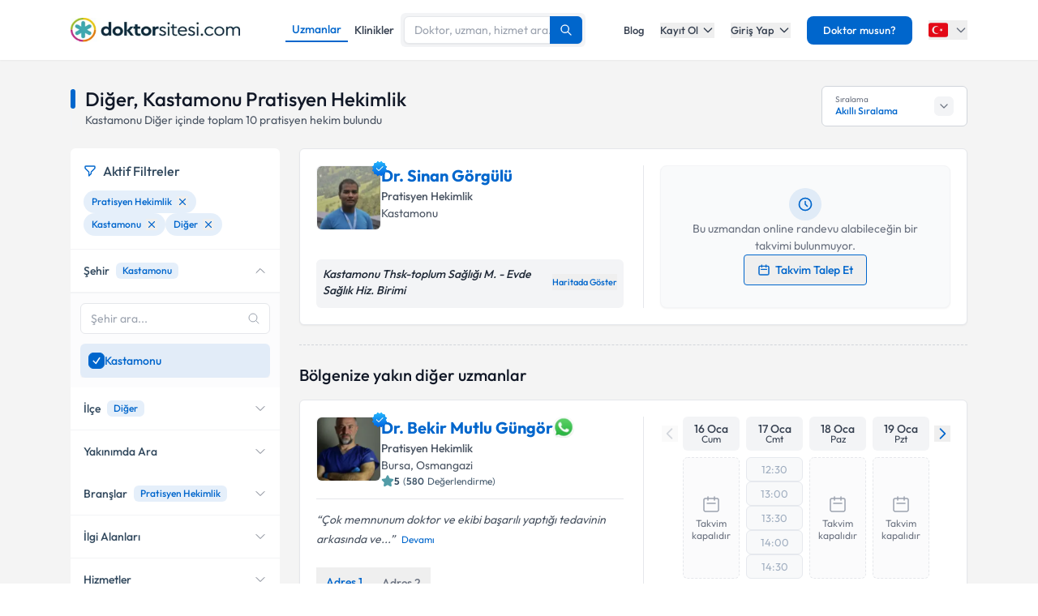

--- FILE ---
content_type: text/html; charset=utf-8
request_url: https://www.doktorsitesi.com/uzmanlik-alanlari/pratisyen-hekimlik/kastamonu/diger
body_size: 43317
content:
<!DOCTYPE html><html lang="tr" class="__variable_5fda42"><head><meta charSet="utf-8"/><meta name="viewport" content="width=device-width, initial-scale=1, maximum-scale=1, user-scalable=no"/><link rel="preload" as="image" imageSrcSet="/_next/image?url=https%3A%2F%2Fapi.doktorsitesi.com%2Fmedia%2Fcache%2Fprofil_160_webp%2Fuploads%2Fprofile_self_image%2F2234967_1283937463.webp&amp;w=76&amp;q=75 76w, /_next/image?url=https%3A%2F%2Fapi.doktorsitesi.com%2Fmedia%2Fcache%2Fprofil_160_webp%2Fuploads%2Fprofile_self_image%2F2234967_1283937463.webp&amp;w=96&amp;q=75 96w, /_next/image?url=https%3A%2F%2Fapi.doktorsitesi.com%2Fmedia%2Fcache%2Fprofil_160_webp%2Fuploads%2Fprofile_self_image%2F2234967_1283937463.webp&amp;w=100&amp;q=75 100w, /_next/image?url=https%3A%2F%2Fapi.doktorsitesi.com%2Fmedia%2Fcache%2Fprofil_160_webp%2Fuploads%2Fprofile_self_image%2F2234967_1283937463.webp&amp;w=160&amp;q=75 160w, /_next/image?url=https%3A%2F%2Fapi.doktorsitesi.com%2Fmedia%2Fcache%2Fprofil_160_webp%2Fuploads%2Fprofile_self_image%2F2234967_1283937463.webp&amp;w=640&amp;q=75 640w, /_next/image?url=https%3A%2F%2Fapi.doktorsitesi.com%2Fmedia%2Fcache%2Fprofil_160_webp%2Fuploads%2Fprofile_self_image%2F2234967_1283937463.webp&amp;w=750&amp;q=75 750w, /_next/image?url=https%3A%2F%2Fapi.doktorsitesi.com%2Fmedia%2Fcache%2Fprofil_160_webp%2Fuploads%2Fprofile_self_image%2F2234967_1283937463.webp&amp;w=828&amp;q=75 828w, /_next/image?url=https%3A%2F%2Fapi.doktorsitesi.com%2Fmedia%2Fcache%2Fprofil_160_webp%2Fuploads%2Fprofile_self_image%2F2234967_1283937463.webp&amp;w=1080&amp;q=75 1080w, /_next/image?url=https%3A%2F%2Fapi.doktorsitesi.com%2Fmedia%2Fcache%2Fprofil_160_webp%2Fuploads%2Fprofile_self_image%2F2234967_1283937463.webp&amp;w=1200&amp;q=75 1200w, /_next/image?url=https%3A%2F%2Fapi.doktorsitesi.com%2Fmedia%2Fcache%2Fprofil_160_webp%2Fuploads%2Fprofile_self_image%2F2234967_1283937463.webp&amp;w=1920&amp;q=75 1920w, /_next/image?url=https%3A%2F%2Fapi.doktorsitesi.com%2Fmedia%2Fcache%2Fprofil_160_webp%2Fuploads%2Fprofile_self_image%2F2234967_1283937463.webp&amp;w=2048&amp;q=75 2048w, /_next/image?url=https%3A%2F%2Fapi.doktorsitesi.com%2Fmedia%2Fcache%2Fprofil_160_webp%2Fuploads%2Fprofile_self_image%2F2234967_1283937463.webp&amp;w=3840&amp;q=75 3840w" imageSizes="(max-width: 768px) 76px, (max-width: 1024px) 100px"/><link rel="preload" as="image" imageSrcSet="/_next/image?url=https%3A%2F%2Fapi.doktorsitesi.com%2Fmedia%2Fcache%2Fprofil_160_webp%2Fuploads%2Fprofile_self_image%2F3fbe5e463684eaf741324132ea57dbf0.webp&amp;w=76&amp;q=75 76w, /_next/image?url=https%3A%2F%2Fapi.doktorsitesi.com%2Fmedia%2Fcache%2Fprofil_160_webp%2Fuploads%2Fprofile_self_image%2F3fbe5e463684eaf741324132ea57dbf0.webp&amp;w=96&amp;q=75 96w, /_next/image?url=https%3A%2F%2Fapi.doktorsitesi.com%2Fmedia%2Fcache%2Fprofil_160_webp%2Fuploads%2Fprofile_self_image%2F3fbe5e463684eaf741324132ea57dbf0.webp&amp;w=100&amp;q=75 100w, /_next/image?url=https%3A%2F%2Fapi.doktorsitesi.com%2Fmedia%2Fcache%2Fprofil_160_webp%2Fuploads%2Fprofile_self_image%2F3fbe5e463684eaf741324132ea57dbf0.webp&amp;w=160&amp;q=75 160w, /_next/image?url=https%3A%2F%2Fapi.doktorsitesi.com%2Fmedia%2Fcache%2Fprofil_160_webp%2Fuploads%2Fprofile_self_image%2F3fbe5e463684eaf741324132ea57dbf0.webp&amp;w=640&amp;q=75 640w, /_next/image?url=https%3A%2F%2Fapi.doktorsitesi.com%2Fmedia%2Fcache%2Fprofil_160_webp%2Fuploads%2Fprofile_self_image%2F3fbe5e463684eaf741324132ea57dbf0.webp&amp;w=750&amp;q=75 750w, /_next/image?url=https%3A%2F%2Fapi.doktorsitesi.com%2Fmedia%2Fcache%2Fprofil_160_webp%2Fuploads%2Fprofile_self_image%2F3fbe5e463684eaf741324132ea57dbf0.webp&amp;w=828&amp;q=75 828w, /_next/image?url=https%3A%2F%2Fapi.doktorsitesi.com%2Fmedia%2Fcache%2Fprofil_160_webp%2Fuploads%2Fprofile_self_image%2F3fbe5e463684eaf741324132ea57dbf0.webp&amp;w=1080&amp;q=75 1080w, /_next/image?url=https%3A%2F%2Fapi.doktorsitesi.com%2Fmedia%2Fcache%2Fprofil_160_webp%2Fuploads%2Fprofile_self_image%2F3fbe5e463684eaf741324132ea57dbf0.webp&amp;w=1200&amp;q=75 1200w, /_next/image?url=https%3A%2F%2Fapi.doktorsitesi.com%2Fmedia%2Fcache%2Fprofil_160_webp%2Fuploads%2Fprofile_self_image%2F3fbe5e463684eaf741324132ea57dbf0.webp&amp;w=1920&amp;q=75 1920w, /_next/image?url=https%3A%2F%2Fapi.doktorsitesi.com%2Fmedia%2Fcache%2Fprofil_160_webp%2Fuploads%2Fprofile_self_image%2F3fbe5e463684eaf741324132ea57dbf0.webp&amp;w=2048&amp;q=75 2048w, /_next/image?url=https%3A%2F%2Fapi.doktorsitesi.com%2Fmedia%2Fcache%2Fprofil_160_webp%2Fuploads%2Fprofile_self_image%2F3fbe5e463684eaf741324132ea57dbf0.webp&amp;w=3840&amp;q=75 3840w" imageSizes="(max-width: 768px) 76px, (max-width: 1024px) 100px"/><link rel="preload" as="image" imageSrcSet="/_next/image?url=https%3A%2F%2Fapi.doktorsitesi.com%2Fmedia%2Fcache%2Fprofil_160_webp%2Fuploads%2Fprofile_self_image%2F0662da47a122cec3b03e6f31b30cd29b.webp&amp;w=76&amp;q=75 76w, /_next/image?url=https%3A%2F%2Fapi.doktorsitesi.com%2Fmedia%2Fcache%2Fprofil_160_webp%2Fuploads%2Fprofile_self_image%2F0662da47a122cec3b03e6f31b30cd29b.webp&amp;w=96&amp;q=75 96w, /_next/image?url=https%3A%2F%2Fapi.doktorsitesi.com%2Fmedia%2Fcache%2Fprofil_160_webp%2Fuploads%2Fprofile_self_image%2F0662da47a122cec3b03e6f31b30cd29b.webp&amp;w=100&amp;q=75 100w, /_next/image?url=https%3A%2F%2Fapi.doktorsitesi.com%2Fmedia%2Fcache%2Fprofil_160_webp%2Fuploads%2Fprofile_self_image%2F0662da47a122cec3b03e6f31b30cd29b.webp&amp;w=160&amp;q=75 160w, /_next/image?url=https%3A%2F%2Fapi.doktorsitesi.com%2Fmedia%2Fcache%2Fprofil_160_webp%2Fuploads%2Fprofile_self_image%2F0662da47a122cec3b03e6f31b30cd29b.webp&amp;w=640&amp;q=75 640w, /_next/image?url=https%3A%2F%2Fapi.doktorsitesi.com%2Fmedia%2Fcache%2Fprofil_160_webp%2Fuploads%2Fprofile_self_image%2F0662da47a122cec3b03e6f31b30cd29b.webp&amp;w=750&amp;q=75 750w, /_next/image?url=https%3A%2F%2Fapi.doktorsitesi.com%2Fmedia%2Fcache%2Fprofil_160_webp%2Fuploads%2Fprofile_self_image%2F0662da47a122cec3b03e6f31b30cd29b.webp&amp;w=828&amp;q=75 828w, /_next/image?url=https%3A%2F%2Fapi.doktorsitesi.com%2Fmedia%2Fcache%2Fprofil_160_webp%2Fuploads%2Fprofile_self_image%2F0662da47a122cec3b03e6f31b30cd29b.webp&amp;w=1080&amp;q=75 1080w, /_next/image?url=https%3A%2F%2Fapi.doktorsitesi.com%2Fmedia%2Fcache%2Fprofil_160_webp%2Fuploads%2Fprofile_self_image%2F0662da47a122cec3b03e6f31b30cd29b.webp&amp;w=1200&amp;q=75 1200w, /_next/image?url=https%3A%2F%2Fapi.doktorsitesi.com%2Fmedia%2Fcache%2Fprofil_160_webp%2Fuploads%2Fprofile_self_image%2F0662da47a122cec3b03e6f31b30cd29b.webp&amp;w=1920&amp;q=75 1920w, /_next/image?url=https%3A%2F%2Fapi.doktorsitesi.com%2Fmedia%2Fcache%2Fprofil_160_webp%2Fuploads%2Fprofile_self_image%2F0662da47a122cec3b03e6f31b30cd29b.webp&amp;w=2048&amp;q=75 2048w, /_next/image?url=https%3A%2F%2Fapi.doktorsitesi.com%2Fmedia%2Fcache%2Fprofil_160_webp%2Fuploads%2Fprofile_self_image%2F0662da47a122cec3b03e6f31b30cd29b.webp&amp;w=3840&amp;q=75 3840w" imageSizes="(max-width: 768px) 76px, (max-width: 1024px) 100px"/><link rel="stylesheet" href="/_next/static/css/62f66f205b3a43b1.css" data-precedence="next"/><link rel="stylesheet" href="/_next/static/css/d0c0c70673b635dd.css" data-precedence="next"/><link rel="preload" as="script" fetchPriority="low" href="/_next/static/chunks/webpack-8433330f4bccd773.js"/><script src="/_next/static/chunks/4bd1b696-8fd65c5fddc82e21.js" async=""></script><script src="/_next/static/chunks/1517-536cc06ed377cbcd.js" async=""></script><script src="/_next/static/chunks/main-app-2e5788c1099c469f.js" async=""></script><script src="/_next/static/chunks/9514-6e6905987dd4956e.js" async=""></script><script src="/_next/static/chunks/app/layout-cbf96867929e86d7.js" async=""></script><script src="/_next/static/chunks/8173-b1b34a53f7699e20.js" async=""></script><script src="/_next/static/chunks/7970-1c8c970bd842b401.js" async=""></script><script src="/_next/static/chunks/4878-9b3d758951d83f75.js" async=""></script><script src="/_next/static/chunks/7524-20b33024eee8b99c.js" async=""></script><script src="/_next/static/chunks/6578-352cae1ea824c3d4.js" async=""></script><script src="/_next/static/chunks/8069-cf4358403b3be8ff.js" async=""></script><script src="/_next/static/chunks/8900-f7d555f0ea462474.js" async=""></script><script src="/_next/static/chunks/app/%5Blang%5D/(layout)/uzmanlik-alanlari/%5Bbranch%5D/page-bf0402f8cace9fe6.js" async=""></script><script src="/_next/static/chunks/8307-10b950cecd441528.js" async=""></script><script src="/_next/static/chunks/app/%5Blang%5D/(seo-layout)/layout-4e06bfd92073af3a.js" async=""></script><script src="/_next/static/chunks/8169-8d122bae01128023.js" async=""></script><script src="/_next/static/chunks/app/%5Blang%5D/(layout)/layout-6dbf60de9f82c3ff.js" async=""></script><meta name="next-size-adjust" content=""/><link rel="preconnect" href="https://api.doktorsitesi.com" crossorigin="anonymous"/><link rel="dns-prefetch" href="https://api.doktorsitesi.com"/><link rel="preconnect" href="https://www.googletagmanager.com" crossorigin="anonymous"/><link rel="dns-prefetch" href="https://www.googletagmanager.com"/><link rel="preconnect" href="https://mc.yandex.ru" crossorigin="anonymous"/><link rel="dns-prefetch" href="https://mc.yandex.ru"/><title>Diğer, Kastamonu Pratisyen Hekimlik - Yorumları Oku &amp; Randevu Al | Doktorsitesi</title><meta name="description" content="Diğer, Kastamonu Pratisyen hekimlerini listeleyin, klinik/hastane bilgilerine ve hasta yorumlarına göz atın. Tıklayın uzmanınızı seçerek online randevu alın."/><meta name="font-display" content="swap"/><link rel="canonical" href="https://www.doktorsitesi.com/uzmanlik-alanlari/pratisyen-hekimlik/kastamonu/diger"/><meta property="og:title" content="Diğer, Kastamonu Pratisyen Hekimlik - Yorumları Oku &amp; Randevu Al | Doktorsitesi"/><meta property="og:description" content="Diğer, Kastamonu Pratisyen hekimlerini listeleyin, klinik/hastane bilgilerine ve hasta yorumlarına göz atın. Tıklayın uzmanınızı seçerek online randevu alın."/><meta property="og:url" content="https://www.doktorsitesi.com/uzmanlik-alanlari/pratisyen-hekimlik/kastamonu/diger"/><meta property="og:type" content="website"/><meta name="twitter:card" content="summary"/><meta name="twitter:title" content="Diğer, Kastamonu Pratisyen Hekimlik - Yorumları Oku &amp; Randevu Al | Doktorsitesi"/><meta name="twitter:description" content="Diğer, Kastamonu Pratisyen hekimlerini listeleyin, klinik/hastane bilgilerine ve hasta yorumlarına göz atın. Tıklayın uzmanınızı seçerek online randevu alın."/><link rel="icon" href="/favicon-16x16.png" sizes="16x16" type="image/png"/><link rel="icon" href="/favicon-32x32.png" sizes="32x32" type="image/png"/><link rel="apple-touch-icon" href="/apple-touch-icon.png" sizes="180x180" type="image/png"/><script src="/_next/static/chunks/polyfills-42372ed130431b0a.js" noModule=""></script></head><body><header class="bg-white shadow-sm relative z-[199]" id="header-doktorsitesi"><div class="container flex justify-between items-center border-b md:border-none border-gray-200 h-[74px]"><div class="flex items-center justify-between w-full md:w-auto relative"><a href="/" class="absolute left-1/2 transform -translate-x-1/2 md:static md:transform-none md:left-auto flex"><span class="relative inline-block"><img alt="Doktorsitesi.com" width="209" height="30" decoding="async" data-nimg="1" class="h-6 w-auto md:h-[30px] md:w-[209px] md:mr-2" style="color:transparent" srcSet="/_next/image?url=%2F_next%2Fstatic%2Fmedia%2Flogo-tr.b0ffd3ee.webp&amp;w=640&amp;q=75 1x" src="/_next/image?url=%2F_next%2Fstatic%2Fmedia%2Flogo-tr.b0ffd3ee.webp&amp;w=640&amp;q=75"/></span></a></div><div class="hidden md:flex w-[70%] max-w-[768px]:m-auto mt-4 md:mt-0 md:w-auto items-center gap-3"><div class="flex items-center gap-3"><span class="text-sm font-medium text-primary border-b-2 border-primary px-2 py-1 inline-block">Uzmanlar</span><a class="text-sm font-medium text-gray-700 hover:text-primary transition-colors px-2 py-1 inline-block" href="/hastaneler/pratisyen-hekimlik/kastamonu">Klinikler</a></div></div><nav class="hidden md:flex items-center space-x-5"><a href="/blog/makaleler" class="text-gray-700 hover:text-primary transition-colors duration-200 text-13 font-medium">Blog</a><div class="relative dropdown group"><button class="dropdown-toggle flex items-center text-gray-700 hover:text-primary transition-colors duration-200 text-13 font-medium">Kayıt Ol<svg class="w-4 h-4 ml-1 transition-transform duration-200 " width="24" height="24" viewBox="0 0 24 24" fill="none" xmlns="http://www.w3.org/2000/svg"><path d="M19 9l-7 7-7-7" stroke="currentColor" stroke-width="2" stroke-linecap="round" stroke-linejoin="round"></path></svg></button><div class="dropdown-menu absolute left-0 mt-4 w-64 bg-white rounded-lg shadow-lg py-2 z-[99] border border-gray-100 transition-all duration-200 invisible opacity-0"><a href="https://giris.doktorsitesi.com/expert-register" class="flex items-center px-4 py-3 text-sm text-gray-700 hover:bg-gray-50 transition-colors"><div class="w-8 h-8 rounded-full bg-primary/10 flex items-center justify-center mr-3"><svg class="w-4 h-4 text-primary" fill="none" viewBox="0 0 24 24" stroke="currentColor"><path stroke-linecap="round" stroke-linejoin="round" stroke-width="2" d="M9 5H7a2 2 0 00-2 2v12a2 2 0 002 2h10a2 2 0 002-2V7a2 2 0 00-2-2h-2M9 5a2 2 0 002 2h2a2 2 0 002-2M9 5a2 2 0 012-2h2a2 2 0 012 2m-6 9l2 2 4-4"></path></svg></div><div><span class="font-medium block">Doktor/Uzman Kayıt</span><span class="text-xs text-gray-500">Doktor/Uzman olarak kayıt olun</span></div></a><div class="border-t border-gray-100 my-1"></div><a href="https://giris.doktorsitesi.com/visitor-register" class="flex items-center px-4 py-3 text-sm text-gray-700 hover:bg-gray-50 transition-colors"><div class="w-8 h-8 rounded-full bg-primary/10 flex items-center justify-center mr-3"><svg class="w-4 h-4 text-primary" fill="none" viewBox="0 0 24 24" stroke="currentColor"><path stroke-linecap="round" stroke-linejoin="round" stroke-width="2" d="M18 9v3m0 0v3m0-3h3m-3 0h-3m-2-5a4 4 0 11-8 0 4 4 0 018 0zM3 20a6 6 0 0112 0v1H3v-1z"></path></svg></div><div><span class="font-medium block">Hasta/Danışan Kayıt</span><span class="text-xs text-gray-500">Randevu almak için kayıt olun</span></div></a></div></div><div class="relative dropdown group"><button class="dropdown-toggle flex items-center text-gray-700 hover:text-primary transition-colors duration-200 text-13 font-medium">Giriş Yap<svg class="w-4 h-4 ml-1 transition-transform duration-200 " width="24" height="24" viewBox="0 0 24 24" fill="none" xmlns="http://www.w3.org/2000/svg"><path d="M19 9l-7 7-7-7" stroke="currentColor" stroke-width="2" stroke-linecap="round" stroke-linejoin="round"></path></svg></button><div class="dropdown-menu absolute left-0 mt-4 w-64 bg-white rounded-lg shadow-lg py-2 z-[99] border border-gray-100 transition-all duration-200 invisible opacity-0"><a href="https://giris.doktorsitesi.com/login/expert" class="flex items-center px-4 py-3 text-sm text-gray-700 hover:bg-gray-50 transition-colors"><div class="w-8 h-8 rounded-full bg-primary/10 flex items-center justify-center mr-3"><svg class="w-4 h-4 text-primary" fill="none" viewBox="0 0 24 24" stroke="currentColor"><path stroke-linecap="round" stroke-linejoin="round" stroke-width="2" d="M5.121 17.804A13.937 13.937 0 0112 16c2.5 0 4.847.655 6.879 1.804M15 10a3 3 0 11-6 0 3 3 0 016 0zm6 2a9 9 0 11-18 0 9 9 0 0118 0z"></path></svg></div><div><span class="font-medium block">Doktor/Uzman mısın?</span><span class="text-xs text-gray-500">Doktor hesabınıza giriş yapın</span></div></a><div class="border-t border-gray-100 my-1"></div><button class="flex items-center px-4 py-3 text-sm text-gray-700 hover:bg-gray-50 transition-colors w-full text-left" id="patientLoginBtn"><div class="w-8 h-8 rounded-full bg-primary/10 flex items-center justify-center mr-3"><svg class="w-4 h-4 text-primary" fill="none" viewBox="0 0 24 24" stroke="currentColor"><path stroke-linecap="round" stroke-linejoin="round" stroke-width="2" d="M5.121 17.804A13.937 13.937 0 0112 16c2.5 0 4.847.655 6.879 1.804M15 10a3 3 0 11-6 0 3 3 0 016 0zm6 2a9 9 0 11-18 0 9 9 0 0118 0z"></path></svg></div><div><span class="text-left font-medium block">Hasta/Danışan/Ziyaretçi misin?</span><span class="text-left text-xs text-gray-500 block">Hesabınıza giriş yapın</span></div></button></div></div><div class="bg-primary hover:bg-primary/90 text-white rounded-lg px-5 py-2 text-13 font-medium cursor-pointer transition-all duration-200 hover:shadow-md"><a href="https://uzman-ozel.doktorsitesi.com">Doktor musun?</a></div><div class="relative dropdown group"><button class="dropdown-toggle flex items-center"><svg class="w-6 h-6 mr-1" width="50px" height="50px" viewBox="0 0 36 36" xmlns="http://www.w3.org/2000/svg" xmlns:xlink="http://www.w3.org/1999/xlink" aria-hidden="true" role="img" preserveAspectRatio="xMidYMid meet"><path fill="#E30917" d="M36 27a4 4 0 0 1-4 4H4a4 4 0 0 1-4-4V9a4 4 0 0 1 4-4h28a4 4 0 0 1 4 4v18z"></path><path fill="#EEE" d="M16 24a6 6 0 1 1 0-12c1.31 0 2.52.425 3.507 1.138A7.332 7.332 0 0 0 14 10.647A7.353 7.353 0 0 0 6.647 18A7.353 7.353 0 0 0 14 25.354c2.195 0 4.16-.967 5.507-2.492A5.963 5.963 0 0 1 16 24zm3.913-5.77l2.44.562l.22 2.493l1.288-2.146l2.44.561l-1.644-1.888l1.287-2.147l-2.303.98l-1.644-1.889l.22 2.494z"></path></svg><svg class="w-4 h-4 ml-1 text-gray-500" width="24" height="24" viewBox="0 0 24 24" fill="none" xmlns="http://www.w3.org/2000/svg"><path d="M19 9l-7 7-7-7" stroke="currentColor" stroke-width="2" stroke-linecap="round" stroke-linejoin="round"></path></svg></button><div class="dropdown-menu invisible group-hover:visible opacity-0 group-hover:opacity-100 absolute z-[99] right-0 mt-4 w-40 bg-white rounded-lg shadow-lg py-2 border border-gray-100 transition-all duration-200"><a target="_blank" class="w-full flex items-center px-4 py-2.5 text-sm bg-gray-50 transition-colors" href="/"><svg class="w-6 h-6 mr-3 rounded-md border border-gray-200" width="50px" height="50px" viewBox="0 0 36 36" xmlns="http://www.w3.org/2000/svg" xmlns:xlink="http://www.w3.org/1999/xlink" aria-hidden="true" role="img" preserveAspectRatio="xMidYMid meet"><path fill="#E30917" d="M36 27a4 4 0 0 1-4 4H4a4 4 0 0 1-4-4V9a4 4 0 0 1 4-4h28a4 4 0 0 1 4 4v18z"></path><path fill="#EEE" d="M16 24a6 6 0 1 1 0-12c1.31 0 2.52.425 3.507 1.138A7.332 7.332 0 0 0 14 10.647A7.353 7.353 0 0 0 6.647 18A7.353 7.353 0 0 0 14 25.354c2.195 0 4.16-.967 5.507-2.492A5.963 5.963 0 0 1 16 24zm3.913-5.77l2.44.562l.22 2.493l1.288-2.146l2.44.561l-1.644-1.888l1.287-2.147l-2.303.98l-1.644-1.889l.22 2.494z"></path></svg><span class="font-medium">Türkiye</span></a><div class="border-t border-gray-100 my-1"></div><a class="w-full flex items-center px-4 py-2.5 text-sm hover:bg-gray-50 transition-colors" href="https://www.doktorsitesi.az"><svg class="w-6 h-6 mr-3 rounded-md" width="50px" height="50px" viewBox="0 0 36 36" xmlns="http://www.w3.org/2000/svg" xmlns:xlink="http://www.w3.org/1999/xlink" aria-hidden="true" role="img" preserveAspectRatio="xMidYMid meet"><path fill="#3F9C35" d="M36 27a4 4 0 0 1-4 4H4a4 4 0 0 1-4-4v-6h36v6z"></path><path fill="#ED2939" d="M36 15H0v6h36v-6z"></path><path fill="#00B9E4" d="M36 9a4 4 0 0 0-4-4H4a4 4 0 0 0-4 4v6h36V9z"></path><circle fill="#FFFFFF" cx="18" cy="18" r="6"></circle><circle fill="#ED2939" cx="18" cy="18" r="5"></circle><path fill="#FFFFFF" d="M22.042 18l-1.342 2.067l-0.042-2.438l-2.438-0.042L20.287 16.3l-1.342-2.067l2.13 1.234L23.234 14l-0.042 2.438l2.067 1.267l-2.438 0.042z"></path></svg><span class="font-medium">Azerbaycan</span></a></div></div></nav></div><div class="nav-sidebar"></div></header><main class="bg-gray-bg py-4"><!--$--><!--/$--><div class="container"><div class="grid grid-cols-1 lg:grid-cols-12 gap-5 md:gap-6 md:mt-4"><div class="lg:col-span-12"><div class="flex md:justify-between"><header class="flex flex-col" id="page-info-pratisyen-hekimlik"><div class="flex items-center"><div class="w-1.5 h-[55%] md:h-6 bg-primary rounded-full mr-3"></div><h1 class="text-xl md:text-2xl font-medium text-gray-900">Diğer, Kastamonu Pratisyen Hekimlik</h1></div><p class="text-14 font-normal text-gray-600 pl-4 border-l-2 border-gray-100">Kastamonu<!-- --> <!-- -->Diğer<!-- --> içinde toplam<!-- --> <span id="totalCount">10</span> <!-- -->pratisyen hekim<!-- --> <!-- -->bulundu</p></header><div class="relative ml-auto hidden lg:flex" id="sorting-select"><div class="flex items-center justify-between px-4 py-2 bg-white border border-gray-300 rounded-md cursor-pointer hover:border-primary transition-colors" style="height:50px;min-width:180px"><div class="flex flex-col justify-center"><span class="text-[10px] text-gray-500 leading-tight">Sıralama</span><span class="text-xs font-medium text-primary truncate">Akıllı Sıralama</span></div><div class="flex items-center justify-center bg-gray-100 rounded-md p-1 w-6 h-6"><svg class="w-4 h-4 text-gray-500 transition-transform duration-200 " viewBox="0 0 24 24" fill="none" stroke="currentColor" stroke-width="2" stroke-linecap="round" stroke-linejoin="round"><polyline points="6 9 12 15 18 9"></polyline></svg></div></div></div></div></div><div class="col-span-1 lg:hidden"><div class="jsx-173fc0f781fea10c grid grid-cols-2 gap-3"><button class="jsx-173fc0f781fea10c relative py-3 px-4 bg-white border border-gray-200 rounded-md flex items-center justify-center gap-2 text-gray-700 font-medium shadow-sm hover:bg-gray-50 transition-colors min-w-0"><svg class="w-5 h-5" xmlns="http://www.w3.org/2000/svg" fill="none" viewBox="0 0 24 24" stroke-width="1.5" stroke="currentColor"><path stroke-linecap="round" stroke-linejoin="round" d="M12 3c2.755 0 5.455.232 8.083.678.533.09.917.556.917 1.096v1.044a2.25 2.25 0 01-.659 1.591l-5.432 5.432a2.25 2.25 0 00-.659 1.591v2.927a2.25 2.25 0 01-1.244 2.013L9.75 21v-6.572a2.25 2.25 0 00-.659-1.591L3.659 7.409A2.25 2.25 0 013 5.818V4.774c0-.54.384-1.006.917-1.096A48.32 48.32 0 0112 3z"></path></svg><span class="jsx-173fc0f781fea10c truncate">Filtrele</span></button><button class="jsx-173fc0f781fea10c py-3 px-4 bg-white border border-gray-200 rounded-md flex items-center justify-center gap-2 text-gray-700 font-medium shadow-sm hover:bg-gray-50 transition-colors min-w-0"><svg class="w-5 h-5" xmlns="http://www.w3.org/2000/svg" fill="none" viewBox="0 0 24 24" stroke-width="1.5" stroke="currentColor"><path stroke-linecap="round" stroke-linejoin="round" d="M3 4.5h14.25M3 9h9.75M3 13.5h5.25m5.25-.75L17.25 9m0 0L21 12.75M17.25 9v12"></path></svg><span class="jsx-173fc0f781fea10c truncate">Akıllı Sıralama</span></button></div></div><aside class="max-[767px]:hidden lg:col-span-3" id="ExpertFilter"></aside><div class="col-span-1 lg:col-span-9"><section class="expert-results" id="expert-results-ssr"><article class="doctor-main-card flex flex-col bg-white rounded-md shadow-sm md:border md:border-gray-e6 p-3 md:p-5 hover:shadow-sm transition-all duration-300 mb-6" id="expert-1748554"><div class="grid grid-cols-1 md:grid-cols-2 gap-3 md:gap-6"><div class="flex flex-col"><header class="flex gap-4 items-start pb-3"><div class="relative"><a href="/dr-sinan-gorgulu/pratisyen-hekimlik/kastamonu"><div class="relative w-[72px] h-[72px] md:w-20 md:h-20 rounded-md bg-gray-100 border border-gray-100"><img alt="Dr. Sinan Görgülü Profil Fotoğrafı" loading="eager" decoding="async" data-nimg="fill" class="rounded-md object-cover" style="position:absolute;height:100%;width:100%;left:0;top:0;right:0;bottom:0;color:transparent" sizes="(max-width: 768px) 76px, (max-width: 1024px) 100px" srcSet="/_next/image?url=https%3A%2F%2Fapi.doktorsitesi.com%2Fmedia%2Fcache%2Fprofil_160_webp%2Fuploads%2Fprofile_self_image%2F2234967_1283937463.webp&amp;w=76&amp;q=75 76w, /_next/image?url=https%3A%2F%2Fapi.doktorsitesi.com%2Fmedia%2Fcache%2Fprofil_160_webp%2Fuploads%2Fprofile_self_image%2F2234967_1283937463.webp&amp;w=96&amp;q=75 96w, /_next/image?url=https%3A%2F%2Fapi.doktorsitesi.com%2Fmedia%2Fcache%2Fprofil_160_webp%2Fuploads%2Fprofile_self_image%2F2234967_1283937463.webp&amp;w=100&amp;q=75 100w, /_next/image?url=https%3A%2F%2Fapi.doktorsitesi.com%2Fmedia%2Fcache%2Fprofil_160_webp%2Fuploads%2Fprofile_self_image%2F2234967_1283937463.webp&amp;w=160&amp;q=75 160w, /_next/image?url=https%3A%2F%2Fapi.doktorsitesi.com%2Fmedia%2Fcache%2Fprofil_160_webp%2Fuploads%2Fprofile_self_image%2F2234967_1283937463.webp&amp;w=640&amp;q=75 640w, /_next/image?url=https%3A%2F%2Fapi.doktorsitesi.com%2Fmedia%2Fcache%2Fprofil_160_webp%2Fuploads%2Fprofile_self_image%2F2234967_1283937463.webp&amp;w=750&amp;q=75 750w, /_next/image?url=https%3A%2F%2Fapi.doktorsitesi.com%2Fmedia%2Fcache%2Fprofil_160_webp%2Fuploads%2Fprofile_self_image%2F2234967_1283937463.webp&amp;w=828&amp;q=75 828w, /_next/image?url=https%3A%2F%2Fapi.doktorsitesi.com%2Fmedia%2Fcache%2Fprofil_160_webp%2Fuploads%2Fprofile_self_image%2F2234967_1283937463.webp&amp;w=1080&amp;q=75 1080w, /_next/image?url=https%3A%2F%2Fapi.doktorsitesi.com%2Fmedia%2Fcache%2Fprofil_160_webp%2Fuploads%2Fprofile_self_image%2F2234967_1283937463.webp&amp;w=1200&amp;q=75 1200w, /_next/image?url=https%3A%2F%2Fapi.doktorsitesi.com%2Fmedia%2Fcache%2Fprofil_160_webp%2Fuploads%2Fprofile_self_image%2F2234967_1283937463.webp&amp;w=1920&amp;q=75 1920w, /_next/image?url=https%3A%2F%2Fapi.doktorsitesi.com%2Fmedia%2Fcache%2Fprofil_160_webp%2Fuploads%2Fprofile_self_image%2F2234967_1283937463.webp&amp;w=2048&amp;q=75 2048w, /_next/image?url=https%3A%2F%2Fapi.doktorsitesi.com%2Fmedia%2Fcache%2Fprofil_160_webp%2Fuploads%2Fprofile_self_image%2F2234967_1283937463.webp&amp;w=3840&amp;q=75 3840w" src="/_next/image?url=https%3A%2F%2Fapi.doktorsitesi.com%2Fmedia%2Fcache%2Fprofil_160_webp%2Fuploads%2Fprofile_self_image%2F2234967_1283937463.webp&amp;w=3840&amp;q=75"/></div></a><div class="absolute -top-2 -right-2.5 w-6 h-6 flex items-center justify-center"><img alt="Onaylı Profil" loading="lazy" width="150" height="150" decoding="async" data-nimg="1" class="w-6 h-6" style="color:transparent" srcSet="/_next/image?url=%2F_next%2Fstatic%2Fmedia%2Fblue-tick.2b819faf.webp&amp;w=160&amp;q=75 1x, /_next/image?url=%2F_next%2Fstatic%2Fmedia%2Fblue-tick.2b819faf.webp&amp;w=640&amp;q=75 2x" src="/_next/image?url=%2F_next%2Fstatic%2Fmedia%2Fblue-tick.2b819faf.webp&amp;w=640&amp;q=75"/></div></div><div class="flex flex-col flex-1 min-w-0"><div class="flex max-[767px]:overflow-hidden md:flex-wrap items-start md:items-center gap-2 md:justify-between"><div class="flex items-center gap-2"><h2 class="text-16 md:text-20 leading-tight text-primary mb-0"><a href="/dr-sinan-gorgulu/pratisyen-hekimlik/kastamonu">Dr. Sinan Görgülü</a></h2></div></div><div class="flex flex-col"><div class="relative group"><h3 class="inline-flex items-center gap-2 text-gray-600 text-sm font-medium mr-1 md:mr-2">Pratisyen Hekimlik</h3></div><div class="flex flex-col gap-1"><div class="flex md:items-center"><span class="text-gray-600 text-14 location-icon"><a class="hover:text-primary" href="/uzmanlik-alanlari/pratisyen-hekimlik/kastamonu">Kastamonu</a></span></div></div></div></div></header><div class="mt-4 md:mt-6"><!--$--><div class="address-wrapper"></div><!--/$--></div></div><aside class="md:border-l md:border-gray-200 lg:pl-5"><div class="md:p-5 flex md:flex-col md:items-center md:justify-center md:gap-y-2 bg-gray-50 rounded-lg border border-gray-100 h-full shadow-sm"><div class="hidden md:flex flex-col items-center gap-4"><div class="w-10 h-10 flex items-center justify-center rounded-full bg-primary/10 mb-0"><svg xmlns="http://www.w3.org/2000/svg" class="h-5 w-5 text-primary" fill="none" viewBox="0 0 24 24" stroke="currentColor"><path stroke-linecap="round" stroke-linejoin="round" stroke-width="2" d="M12 8v4l3 3m6-3a9 9 0 11-18 0 9 9 0 0118 0z"></path></svg></div><p class="text-gray-500 text-14 max-w-sm mb-0 text-center">Bu uzmandan online randevu alabileceğin bir takvimi bulunmuyor.</p></div><div class="block md:flex md:flex-row md:gap-2 w-full md:w-auto justify-center md:justify-end"><button class="flex md:inline-flex items-center justify-center px-4 py-2 text-sm font-medium border border-primary text-primary rounded hover:bg-primary/10 transition-colors duration-200 w-full md:w-auto md:min-w-[120px]"><svg xmlns="http://www.w3.org/2000/svg" class="h-4 w-4 mr-1.5 flex-shrink-0" fill="none" viewBox="0 0 24 24" stroke="currentColor"><path stroke-linecap="round" stroke-linejoin="round" stroke-width="2" d="M8 7V3m8 4V3m-9 8h10M5 21h14a2 2 0 002-2V7a2 2 0 00-2-2H5a2 2 0 00-2 2v12a2 2 0 002 2z"></path></svg><span class="whitespace-nowrap">Takvim Talep Et</span></button></div><div class="fixed inset-0 z-50 flex items-center justify-center transition-opacity opacity-0 pointer-events-none"><div class="absolute inset-0 bg-black bg-opacity-50"></div><div class="bg-white rounded-lg shadow-xl w-full max-w-md mx-4 z-10 transition-all transform duration-300 overflow-hidden"><div class="flex justify-between items-center p-4 border-b border-gray-200"><span class="block text-lg font-medium text-gray-900">Randevu Takvimi Talebi</span><button aria-label="Takvim talebi" class="text-gray-500 hover:text-gray-700"><svg xmlns="http://www.w3.org/2000/svg" class="h-6 w-6" fill="none" viewBox="0 0 24 24" stroke="currentColor"><path stroke-linecap="round" stroke-linejoin="round" stroke-width="2" d="M6 18L18 6M6 6l12 12"></path></svg></button></div><div class="p-6"><div class="mb-5"><p class="text-gray-700 text-sm mb-2"><strong>Dr. Sinan Görgülü</strong> için randevu takvimi talebi oluşturun. Size bu uzmandan randevu almanız için bir takvim hazırlandığında e-posta ile bilgilendireceğiz.</p></div><form class="space-y-4"><div><label for="email" class="block text-sm font-medium text-gray-700 mb-1">E-posta Adresiniz</label><input type="email" id="email" placeholder="email@doktorsitesi.com" required="" class="w-full p-2 border border-gray-300 rounded-md shadow-sm focus:ring-primary focus:border-primary" name="email" value=""/></div><div class="mt-4 pt-4 border-t border-gray-100"><div class="flex items-start mb-4"><div class="flex items-center h-5"><input id="kvkk" type="checkbox" required="" class="h-4 w-4 text-primary border-gray-300 rounded accent-primary" name="kvkk"/></div><div class="ml-3 text-sm"><label for="kvkk" class="text-gray-500">Kişisel verilerimin işlenmesine ilişkin <a target="_blank" class="text-primary underline hover:text-primary-dark" href="/sozlesme/site-ziyaretcileri-aydinlatma-metni">Aydınlatma Metni</a>&#x27;ni okudum ve kişisel verilerimin belirtilen kapsamda işlenmesini kabul ediyorum.</label></div></div></div><div class="pt-3"><button class="
        inline-flex items-center justify-center font-medium rounded-md transition-all
        bg-primary text-white hover:bg-primary/90
        h-12 px-6
        w-full
        
        
      " type="submit">Takvim Talebini Gönder</button></div></form></div></div></div></div></aside></div></article><div class="mt-2 w-full h-6 border-t border-dashed border-gray-300"></div><h2 class="text-lg md:text-xl font-medium text-gray-900 mb-4">Bölgenize yakın diğer uzmanlar</h2><article class="doctor-main-card flex flex-col bg-white rounded-md shadow-sm md:border md:border-gray-e6 p-3 md:p-5 hover:shadow-sm transition-all duration-300 mb-6" id="expert-1691743"><div class="grid grid-cols-1 md:grid-cols-2 gap-3 md:gap-6"><div class="flex flex-col"><header class="flex gap-4 items-start pb-3"><div class="relative"><a href="/dr-bekir-mutlu-gungor/pratisyen-hekimlik/ankara"><div class="relative w-[72px] h-[72px] md:w-20 md:h-20 rounded-md bg-gray-100 border border-gray-100"><img alt="Dr. Bekir Mutlu Güngör Profil Fotoğrafı" loading="eager" decoding="async" data-nimg="fill" class="rounded-md object-cover" style="position:absolute;height:100%;width:100%;left:0;top:0;right:0;bottom:0;color:transparent" sizes="(max-width: 768px) 76px, (max-width: 1024px) 100px" srcSet="/_next/image?url=https%3A%2F%2Fapi.doktorsitesi.com%2Fmedia%2Fcache%2Fprofil_160_webp%2Fuploads%2Fprofile_self_image%2F3fbe5e463684eaf741324132ea57dbf0.webp&amp;w=76&amp;q=75 76w, /_next/image?url=https%3A%2F%2Fapi.doktorsitesi.com%2Fmedia%2Fcache%2Fprofil_160_webp%2Fuploads%2Fprofile_self_image%2F3fbe5e463684eaf741324132ea57dbf0.webp&amp;w=96&amp;q=75 96w, /_next/image?url=https%3A%2F%2Fapi.doktorsitesi.com%2Fmedia%2Fcache%2Fprofil_160_webp%2Fuploads%2Fprofile_self_image%2F3fbe5e463684eaf741324132ea57dbf0.webp&amp;w=100&amp;q=75 100w, /_next/image?url=https%3A%2F%2Fapi.doktorsitesi.com%2Fmedia%2Fcache%2Fprofil_160_webp%2Fuploads%2Fprofile_self_image%2F3fbe5e463684eaf741324132ea57dbf0.webp&amp;w=160&amp;q=75 160w, /_next/image?url=https%3A%2F%2Fapi.doktorsitesi.com%2Fmedia%2Fcache%2Fprofil_160_webp%2Fuploads%2Fprofile_self_image%2F3fbe5e463684eaf741324132ea57dbf0.webp&amp;w=640&amp;q=75 640w, /_next/image?url=https%3A%2F%2Fapi.doktorsitesi.com%2Fmedia%2Fcache%2Fprofil_160_webp%2Fuploads%2Fprofile_self_image%2F3fbe5e463684eaf741324132ea57dbf0.webp&amp;w=750&amp;q=75 750w, /_next/image?url=https%3A%2F%2Fapi.doktorsitesi.com%2Fmedia%2Fcache%2Fprofil_160_webp%2Fuploads%2Fprofile_self_image%2F3fbe5e463684eaf741324132ea57dbf0.webp&amp;w=828&amp;q=75 828w, /_next/image?url=https%3A%2F%2Fapi.doktorsitesi.com%2Fmedia%2Fcache%2Fprofil_160_webp%2Fuploads%2Fprofile_self_image%2F3fbe5e463684eaf741324132ea57dbf0.webp&amp;w=1080&amp;q=75 1080w, /_next/image?url=https%3A%2F%2Fapi.doktorsitesi.com%2Fmedia%2Fcache%2Fprofil_160_webp%2Fuploads%2Fprofile_self_image%2F3fbe5e463684eaf741324132ea57dbf0.webp&amp;w=1200&amp;q=75 1200w, /_next/image?url=https%3A%2F%2Fapi.doktorsitesi.com%2Fmedia%2Fcache%2Fprofil_160_webp%2Fuploads%2Fprofile_self_image%2F3fbe5e463684eaf741324132ea57dbf0.webp&amp;w=1920&amp;q=75 1920w, /_next/image?url=https%3A%2F%2Fapi.doktorsitesi.com%2Fmedia%2Fcache%2Fprofil_160_webp%2Fuploads%2Fprofile_self_image%2F3fbe5e463684eaf741324132ea57dbf0.webp&amp;w=2048&amp;q=75 2048w, /_next/image?url=https%3A%2F%2Fapi.doktorsitesi.com%2Fmedia%2Fcache%2Fprofil_160_webp%2Fuploads%2Fprofile_self_image%2F3fbe5e463684eaf741324132ea57dbf0.webp&amp;w=3840&amp;q=75 3840w" src="/_next/image?url=https%3A%2F%2Fapi.doktorsitesi.com%2Fmedia%2Fcache%2Fprofil_160_webp%2Fuploads%2Fprofile_self_image%2F3fbe5e463684eaf741324132ea57dbf0.webp&amp;w=3840&amp;q=75"/></div></a><div class="absolute -top-2 -right-2.5 w-6 h-6 flex items-center justify-center"><img alt="Onaylı Profil" loading="lazy" width="150" height="150" decoding="async" data-nimg="1" class="w-6 h-6" style="color:transparent" srcSet="/_next/image?url=%2F_next%2Fstatic%2Fmedia%2Fblue-tick.2b819faf.webp&amp;w=160&amp;q=75 1x, /_next/image?url=%2F_next%2Fstatic%2Fmedia%2Fblue-tick.2b819faf.webp&amp;w=640&amp;q=75 2x" src="/_next/image?url=%2F_next%2Fstatic%2Fmedia%2Fblue-tick.2b819faf.webp&amp;w=640&amp;q=75"/></div></div><div class="flex flex-col flex-1 min-w-0"><div class="flex max-[767px]:overflow-hidden md:flex-wrap items-start md:items-center gap-2 md:justify-between"><div class="flex items-center gap-2"><h2 class="text-16 md:text-20 leading-tight text-primary mb-0"><a href="/dr-bekir-mutlu-gungor/pratisyen-hekimlik/ankara">Dr. Bekir Mutlu Güngör</a></h2><a href="/dr-bekir-mutlu-gungor/pratisyen-hekimlik/ankara"><div class="relative block"><img alt="Whatsapp İletişim" loading="lazy" width="26" height="26" decoding="async" data-nimg="1" class="rounded-md" style="color:transparent" srcSet="/_next/image?url=%2F_next%2Fstatic%2Fmedia%2Fwhatsapp.07cb2eb6.webp&amp;w=76&amp;q=75 1x" src="/_next/image?url=%2F_next%2Fstatic%2Fmedia%2Fwhatsapp.07cb2eb6.webp&amp;w=76&amp;q=75"/></div></a></div></div><div class="flex flex-col"><div class="relative group"><h3 class="inline-flex items-center gap-2 text-gray-600 text-sm font-medium mr-1 md:mr-2">Pratisyen Hekimlik</h3></div><div class="flex flex-col gap-1"><div class="flex md:items-center"><span class="text-gray-600 text-14 location-icon"><a class="hover:text-primary" href="/uzmanlik-alanlari/pratisyen-hekimlik/bursa">Bursa</a>, <!-- -->Osmangazi</span></div><div class="flex items-center gap-1"><svg aria-hidden="true" class="text-alternative w-4 h-4" xmlns="http://www.w3.org/2000/svg" fill="currentColor" viewBox="0 0 22 22"><path d="M20.924 7.625a1.523 1.523 0 0 0-1.238-1.044l-5.051-.734-2.259-4.577a1.534 1.534 0 0 0-2.752 0L7.365 5.847l-5.051.734A1.535 1.535 0 0 0 1.463 9.2l3.656 3.563-.863 5.031a1.532 1.532 0 0 0 2.226 1.616L11 17.033l4.518 2.375a1.534 1.534 0 0 0 2.226-1.617l-.863-5.03L20.537 9.2a1.523 1.523 0 0 0 .387-1.575Z"></path></svg><span class="font-semibold text-[12px] text-secondary mr-1">5</span><span class="text-[12px] text-secondary/90">(<b class="font-semibold mr-1">580</b>Değerlendirme)</span></div></div></div></div></header><div class="border-t border-t-gray-200 md:pt-3 md:ml-0 flex max-[767px]:items-center md:block"><q class="text-14 pt-2 md:p-0 rounded-md md:rounded-none text-gray-600 italic overflow-hidden" style="word-break:break-word;overflow-wrap:break-word;hyphens:auto">Çok memnunum doktor ve ekibi başarılı yaptığı tedavinin arkasında ve...</q><a class="text-primary text-xs ml-2 hover:underline" href="/dr-bekir-mutlu-gungor/pratisyen-hekimlik/ankara">Devamı</a></div><div class="mt-4 md:mt-6"><!--$--><div class="address-wrapper"></div><!--/$--></div></div><aside class="md:border-l md:border-gray-200 lg:pl-5"><div class="calendar-wrapper flex flex-col gap-3 h-full"><div class="flex items-center justify-center h-32 text-gray-500"><div class="flex flex-col items-center"><svg class="animate-spin -ml-1 mr-3 h-5 w-5 text-primary" xmlns="http://www.w3.org/2000/svg" fill="none" viewBox="0 0 24 24"><circle class="opacity-25" cx="12" cy="12" r="10" stroke="currentColor" stroke-width="4"></circle><path class="opacity-75" fill="currentColor" d="M4 12a8 8 0 018-8V0C5.373 0 0 5.373 0 12h4zm2 5.291A7.962 7.962 0 014 12H0c0 3.042 1.135 5.824 3 7.938l3-2.647z"></path></svg></div></div></div></aside></div></article><article class="doctor-main-card flex flex-col bg-white rounded-md shadow-sm md:border md:border-gray-e6 p-3 md:p-5 hover:shadow-sm transition-all duration-300 mb-6" id="expert-1877467"><div class="grid grid-cols-1 md:grid-cols-2 gap-3 md:gap-6"><div class="flex flex-col"><header class="flex gap-4 items-start pb-3"><div class="relative"><a href="/burcin-balci-1/pratisyen-hekimlik-sertifikali-medikal-estetik/mugla"><div class="relative w-[72px] h-[72px] md:w-20 md:h-20 rounded-md bg-gray-100 border border-gray-100"><img alt="Dr. Burçin Balcı Profil Fotoğrafı" loading="eager" decoding="async" data-nimg="fill" class="rounded-md object-cover" style="position:absolute;height:100%;width:100%;left:0;top:0;right:0;bottom:0;color:transparent" sizes="(max-width: 768px) 76px, (max-width: 1024px) 100px" srcSet="/_next/image?url=https%3A%2F%2Fapi.doktorsitesi.com%2Fmedia%2Fcache%2Fprofil_160_webp%2Fuploads%2Fprofile_self_image%2F0662da47a122cec3b03e6f31b30cd29b.webp&amp;w=76&amp;q=75 76w, /_next/image?url=https%3A%2F%2Fapi.doktorsitesi.com%2Fmedia%2Fcache%2Fprofil_160_webp%2Fuploads%2Fprofile_self_image%2F0662da47a122cec3b03e6f31b30cd29b.webp&amp;w=96&amp;q=75 96w, /_next/image?url=https%3A%2F%2Fapi.doktorsitesi.com%2Fmedia%2Fcache%2Fprofil_160_webp%2Fuploads%2Fprofile_self_image%2F0662da47a122cec3b03e6f31b30cd29b.webp&amp;w=100&amp;q=75 100w, /_next/image?url=https%3A%2F%2Fapi.doktorsitesi.com%2Fmedia%2Fcache%2Fprofil_160_webp%2Fuploads%2Fprofile_self_image%2F0662da47a122cec3b03e6f31b30cd29b.webp&amp;w=160&amp;q=75 160w, /_next/image?url=https%3A%2F%2Fapi.doktorsitesi.com%2Fmedia%2Fcache%2Fprofil_160_webp%2Fuploads%2Fprofile_self_image%2F0662da47a122cec3b03e6f31b30cd29b.webp&amp;w=640&amp;q=75 640w, /_next/image?url=https%3A%2F%2Fapi.doktorsitesi.com%2Fmedia%2Fcache%2Fprofil_160_webp%2Fuploads%2Fprofile_self_image%2F0662da47a122cec3b03e6f31b30cd29b.webp&amp;w=750&amp;q=75 750w, /_next/image?url=https%3A%2F%2Fapi.doktorsitesi.com%2Fmedia%2Fcache%2Fprofil_160_webp%2Fuploads%2Fprofile_self_image%2F0662da47a122cec3b03e6f31b30cd29b.webp&amp;w=828&amp;q=75 828w, /_next/image?url=https%3A%2F%2Fapi.doktorsitesi.com%2Fmedia%2Fcache%2Fprofil_160_webp%2Fuploads%2Fprofile_self_image%2F0662da47a122cec3b03e6f31b30cd29b.webp&amp;w=1080&amp;q=75 1080w, /_next/image?url=https%3A%2F%2Fapi.doktorsitesi.com%2Fmedia%2Fcache%2Fprofil_160_webp%2Fuploads%2Fprofile_self_image%2F0662da47a122cec3b03e6f31b30cd29b.webp&amp;w=1200&amp;q=75 1200w, /_next/image?url=https%3A%2F%2Fapi.doktorsitesi.com%2Fmedia%2Fcache%2Fprofil_160_webp%2Fuploads%2Fprofile_self_image%2F0662da47a122cec3b03e6f31b30cd29b.webp&amp;w=1920&amp;q=75 1920w, /_next/image?url=https%3A%2F%2Fapi.doktorsitesi.com%2Fmedia%2Fcache%2Fprofil_160_webp%2Fuploads%2Fprofile_self_image%2F0662da47a122cec3b03e6f31b30cd29b.webp&amp;w=2048&amp;q=75 2048w, /_next/image?url=https%3A%2F%2Fapi.doktorsitesi.com%2Fmedia%2Fcache%2Fprofil_160_webp%2Fuploads%2Fprofile_self_image%2F0662da47a122cec3b03e6f31b30cd29b.webp&amp;w=3840&amp;q=75 3840w" src="/_next/image?url=https%3A%2F%2Fapi.doktorsitesi.com%2Fmedia%2Fcache%2Fprofil_160_webp%2Fuploads%2Fprofile_self_image%2F0662da47a122cec3b03e6f31b30cd29b.webp&amp;w=3840&amp;q=75"/></div></a><div class="absolute -top-2 -right-2.5 w-6 h-6 flex items-center justify-center"><img alt="Onaylı Profil" loading="lazy" width="150" height="150" decoding="async" data-nimg="1" class="w-6 h-6" style="color:transparent" srcSet="/_next/image?url=%2F_next%2Fstatic%2Fmedia%2Fblue-tick.2b819faf.webp&amp;w=160&amp;q=75 1x, /_next/image?url=%2F_next%2Fstatic%2Fmedia%2Fblue-tick.2b819faf.webp&amp;w=640&amp;q=75 2x" src="/_next/image?url=%2F_next%2Fstatic%2Fmedia%2Fblue-tick.2b819faf.webp&amp;w=640&amp;q=75"/></div></div><div class="flex flex-col flex-1 min-w-0"><div class="flex max-[767px]:overflow-hidden md:flex-wrap items-start md:items-center gap-2 md:justify-between"><div class="flex items-center gap-2"><h2 class="text-16 md:text-20 leading-tight text-primary mb-0"><a href="/burcin-balci-1/pratisyen-hekimlik-sertifikali-medikal-estetik/mugla">Dr. Burçin Balcı</a></h2><a href="/burcin-balci-1/pratisyen-hekimlik-sertifikali-medikal-estetik/mugla"><div class="relative block"><img alt="Whatsapp İletişim" loading="lazy" width="26" height="26" decoding="async" data-nimg="1" class="rounded-md" style="color:transparent" srcSet="/_next/image?url=%2F_next%2Fstatic%2Fmedia%2Fwhatsapp.07cb2eb6.webp&amp;w=76&amp;q=75 1x" src="/_next/image?url=%2F_next%2Fstatic%2Fmedia%2Fwhatsapp.07cb2eb6.webp&amp;w=76&amp;q=75"/></div></a></div></div><div class="flex flex-col"><div class="relative group"><h3 class="inline-flex items-center gap-2 text-gray-600 text-sm font-medium mr-1 md:mr-2">Pratisyen Hekimlik</h3><span class="inline-flex items-center gap-2 text-primary text-xs font-medium">+<!-- -->1<!-- --> diğer</span><div class="absolute left-0 top-full mt-2 bg-white border border-gray-200 rounded-lg shadow-lg p-3 min-w-[220px] opacity-0 invisible group-hover:opacity-100 group-hover:visible transition-all duration-300 ease-in-out z-10 transform origin-top scale-95 group-hover:scale-100"><div class="flex items-center gap-2 mb-2 pb-2 border-b border-gray-100"><svg xmlns="http://www.w3.org/2000/svg" class="h-4 w-4 text-primary" viewBox="0 0 20 20" fill="currentColor"><path fill-rule="evenodd" d="M6 6V5a3 3 0 013-3h2a3 3 0 013 3v1h2a2 2 0 012 2v3.57A22.952 22.952 0 0110 13a22.95 22.95 0 01-8-1.43V8a2 2 0 012-2h2zm2-1a1 1 0 011-1h2a1 1 0 011 1v1H8V5zm1 5a1 1 0 011-1h.01a1 1 0 110 2H10a1 1 0 01-1-1z" clip-rule="evenodd"></path><path d="M2 13.692V16a2 2 0 002 2h12a2 2 0 002-2v-2.308A24.974 24.974 0 0110 15c-2.796 0-5.487-.46-8-1.308z"></path></svg><span class="text-sm font-semibold text-gray-800">Uzmanın Branşları</span></div><ul class="text-xs text-gray-600 max-h-[180px] overflow-y-auto pr-1 custom-scrollbar"><li class="py-2 px-2 rounded-md flex items-center"><span class="w-1.5 h-1.5 rounded-full bg-primary/70 mr-2.5"></span><span class="text-[14px]">Pratisyen Hekimlik</span></li><li class="py-2 px-2 rounded-md flex items-center"><span class="w-1.5 h-1.5 rounded-full bg-primary/70 mr-2.5"></span><span class="text-[14px]">Sertifikalı Medikal Estetik</span></li></ul><div class="absolute -top-2 left-4 w-3 h-3 bg-white border-t border-l border-gray-200 transform rotate-45"></div></div></div><div class="flex flex-col gap-1"><div class="flex md:items-center"><span class="text-gray-600 text-14 location-icon"><a class="hover:text-primary" href="/uzmanlik-alanlari/pratisyen-hekimlik/mugla">Muğla</a>, <!-- -->Ortaca</span></div><div class="flex items-center gap-1"><svg aria-hidden="true" class="text-alternative w-4 h-4" xmlns="http://www.w3.org/2000/svg" fill="currentColor" viewBox="0 0 22 22"><path d="M20.924 7.625a1.523 1.523 0 0 0-1.238-1.044l-5.051-.734-2.259-4.577a1.534 1.534 0 0 0-2.752 0L7.365 5.847l-5.051.734A1.535 1.535 0 0 0 1.463 9.2l3.656 3.563-.863 5.031a1.532 1.532 0 0 0 2.226 1.616L11 17.033l4.518 2.375a1.534 1.534 0 0 0 2.226-1.617l-.863-5.03L20.537 9.2a1.523 1.523 0 0 0 .387-1.575Z"></path></svg><span class="font-semibold text-[12px] text-secondary mr-1">5</span><span class="text-[12px] text-secondary/90">(<b class="font-semibold mr-1">48</b>Değerlendirme)</span></div></div></div></div></header><div class="border-t border-t-gray-200 md:pt-3 md:ml-0 flex max-[767px]:items-center md:block"><q class="text-14 pt-2 md:p-0 rounded-md md:rounded-none text-gray-600 italic overflow-hidden" style="word-break:break-word;overflow-wrap:break-word;hyphens:auto">İşinin en iyisi. . hatta bana hiç ihtiyacınız yok diyor,...</q><a class="text-primary text-xs ml-2 hover:underline" href="/burcin-balci-1/pratisyen-hekimlik-sertifikali-medikal-estetik/mugla">Devamı</a></div><div class="mt-4 md:mt-6"><!--$--><div class="address-wrapper"></div><!--/$--></div></div><aside class="md:border-l md:border-gray-200 lg:pl-5"><div class="calendar-wrapper flex flex-col gap-3 h-full"><div class="flex items-center justify-center h-32 text-gray-500"><div class="flex flex-col items-center"><svg class="animate-spin -ml-1 mr-3 h-5 w-5 text-primary" xmlns="http://www.w3.org/2000/svg" fill="none" viewBox="0 0 24 24"><circle class="opacity-25" cx="12" cy="12" r="10" stroke="currentColor" stroke-width="4"></circle><path class="opacity-75" fill="currentColor" d="M4 12a8 8 0 018-8V0C5.373 0 0 5.373 0 12h4zm2 5.291A7.962 7.962 0 014 12H0c0 3.042 1.135 5.824 3 7.938l3-2.647z"></path></svg></div></div></div></aside></div></article><article class="doctor-main-card flex flex-col bg-white rounded-md shadow-sm md:border md:border-gray-e6 p-3 md:p-5 hover:shadow-sm transition-all duration-300 mb-6" id="expert-1880267"><div class="grid grid-cols-1 md:grid-cols-2 gap-3 md:gap-6"><div class="flex flex-col"><header class="flex gap-4 items-start pb-3"><div class="relative"><a href="/gizem-mavi/pratisyen-hekimlik-mezoterapi/ankara"><div class="relative w-[72px] h-[72px] md:w-20 md:h-20 rounded-md bg-gray-100 border border-gray-100"><img alt="Dr. Gizem Mavi Profil Fotoğrafı" loading="lazy" decoding="async" data-nimg="fill" class="rounded-md object-cover" style="position:absolute;height:100%;width:100%;left:0;top:0;right:0;bottom:0;color:transparent" sizes="(max-width: 768px) 76px, (max-width: 1024px) 100px" srcSet="/_next/image?url=https%3A%2F%2Fapi.doktorsitesi.com%2Fmedia%2Fcache%2Fprofil_160_webp%2Fuploads%2Fprofile_self_image%2F3b965cc10f000110ca94ddab6934587b.webp&amp;w=76&amp;q=75 76w, /_next/image?url=https%3A%2F%2Fapi.doktorsitesi.com%2Fmedia%2Fcache%2Fprofil_160_webp%2Fuploads%2Fprofile_self_image%2F3b965cc10f000110ca94ddab6934587b.webp&amp;w=96&amp;q=75 96w, /_next/image?url=https%3A%2F%2Fapi.doktorsitesi.com%2Fmedia%2Fcache%2Fprofil_160_webp%2Fuploads%2Fprofile_self_image%2F3b965cc10f000110ca94ddab6934587b.webp&amp;w=100&amp;q=75 100w, /_next/image?url=https%3A%2F%2Fapi.doktorsitesi.com%2Fmedia%2Fcache%2Fprofil_160_webp%2Fuploads%2Fprofile_self_image%2F3b965cc10f000110ca94ddab6934587b.webp&amp;w=160&amp;q=75 160w, /_next/image?url=https%3A%2F%2Fapi.doktorsitesi.com%2Fmedia%2Fcache%2Fprofil_160_webp%2Fuploads%2Fprofile_self_image%2F3b965cc10f000110ca94ddab6934587b.webp&amp;w=640&amp;q=75 640w, /_next/image?url=https%3A%2F%2Fapi.doktorsitesi.com%2Fmedia%2Fcache%2Fprofil_160_webp%2Fuploads%2Fprofile_self_image%2F3b965cc10f000110ca94ddab6934587b.webp&amp;w=750&amp;q=75 750w, /_next/image?url=https%3A%2F%2Fapi.doktorsitesi.com%2Fmedia%2Fcache%2Fprofil_160_webp%2Fuploads%2Fprofile_self_image%2F3b965cc10f000110ca94ddab6934587b.webp&amp;w=828&amp;q=75 828w, /_next/image?url=https%3A%2F%2Fapi.doktorsitesi.com%2Fmedia%2Fcache%2Fprofil_160_webp%2Fuploads%2Fprofile_self_image%2F3b965cc10f000110ca94ddab6934587b.webp&amp;w=1080&amp;q=75 1080w, /_next/image?url=https%3A%2F%2Fapi.doktorsitesi.com%2Fmedia%2Fcache%2Fprofil_160_webp%2Fuploads%2Fprofile_self_image%2F3b965cc10f000110ca94ddab6934587b.webp&amp;w=1200&amp;q=75 1200w, /_next/image?url=https%3A%2F%2Fapi.doktorsitesi.com%2Fmedia%2Fcache%2Fprofil_160_webp%2Fuploads%2Fprofile_self_image%2F3b965cc10f000110ca94ddab6934587b.webp&amp;w=1920&amp;q=75 1920w, /_next/image?url=https%3A%2F%2Fapi.doktorsitesi.com%2Fmedia%2Fcache%2Fprofil_160_webp%2Fuploads%2Fprofile_self_image%2F3b965cc10f000110ca94ddab6934587b.webp&amp;w=2048&amp;q=75 2048w, /_next/image?url=https%3A%2F%2Fapi.doktorsitesi.com%2Fmedia%2Fcache%2Fprofil_160_webp%2Fuploads%2Fprofile_self_image%2F3b965cc10f000110ca94ddab6934587b.webp&amp;w=3840&amp;q=75 3840w" src="/_next/image?url=https%3A%2F%2Fapi.doktorsitesi.com%2Fmedia%2Fcache%2Fprofil_160_webp%2Fuploads%2Fprofile_self_image%2F3b965cc10f000110ca94ddab6934587b.webp&amp;w=3840&amp;q=75"/></div></a><div class="absolute -top-2 -right-2.5 w-6 h-6 flex items-center justify-center"><img alt="Onaylı Profil" loading="lazy" width="150" height="150" decoding="async" data-nimg="1" class="w-6 h-6" style="color:transparent" srcSet="/_next/image?url=%2F_next%2Fstatic%2Fmedia%2Fblue-tick.2b819faf.webp&amp;w=160&amp;q=75 1x, /_next/image?url=%2F_next%2Fstatic%2Fmedia%2Fblue-tick.2b819faf.webp&amp;w=640&amp;q=75 2x" src="/_next/image?url=%2F_next%2Fstatic%2Fmedia%2Fblue-tick.2b819faf.webp&amp;w=640&amp;q=75"/></div></div><div class="flex flex-col flex-1 min-w-0"><div class="flex max-[767px]:overflow-hidden md:flex-wrap items-start md:items-center gap-2 md:justify-between"><div class="flex items-center gap-2"><h2 class="text-16 md:text-20 leading-tight text-primary mb-0"><a href="/gizem-mavi/pratisyen-hekimlik-mezoterapi/ankara">Dr. Gizem Mavi</a></h2><a href="/gizem-mavi/pratisyen-hekimlik-mezoterapi/ankara"><div class="relative block"><img alt="Whatsapp İletişim" loading="lazy" width="26" height="26" decoding="async" data-nimg="1" class="rounded-md" style="color:transparent" srcSet="/_next/image?url=%2F_next%2Fstatic%2Fmedia%2Fwhatsapp.07cb2eb6.webp&amp;w=76&amp;q=75 1x" src="/_next/image?url=%2F_next%2Fstatic%2Fmedia%2Fwhatsapp.07cb2eb6.webp&amp;w=76&amp;q=75"/></div></a></div></div><div class="flex flex-col"><div class="relative group"><h3 class="inline-flex items-center gap-2 text-gray-600 text-sm font-medium mr-1 md:mr-2">Pratisyen Hekimlik</h3><span class="inline-flex items-center gap-2 text-primary text-xs font-medium">+<!-- -->1<!-- --> diğer</span><div class="absolute left-0 top-full mt-2 bg-white border border-gray-200 rounded-lg shadow-lg p-3 min-w-[220px] opacity-0 invisible group-hover:opacity-100 group-hover:visible transition-all duration-300 ease-in-out z-10 transform origin-top scale-95 group-hover:scale-100"><div class="flex items-center gap-2 mb-2 pb-2 border-b border-gray-100"><svg xmlns="http://www.w3.org/2000/svg" class="h-4 w-4 text-primary" viewBox="0 0 20 20" fill="currentColor"><path fill-rule="evenodd" d="M6 6V5a3 3 0 013-3h2a3 3 0 013 3v1h2a2 2 0 012 2v3.57A22.952 22.952 0 0110 13a22.95 22.95 0 01-8-1.43V8a2 2 0 012-2h2zm2-1a1 1 0 011-1h2a1 1 0 011 1v1H8V5zm1 5a1 1 0 011-1h.01a1 1 0 110 2H10a1 1 0 01-1-1z" clip-rule="evenodd"></path><path d="M2 13.692V16a2 2 0 002 2h12a2 2 0 002-2v-2.308A24.974 24.974 0 0110 15c-2.796 0-5.487-.46-8-1.308z"></path></svg><span class="text-sm font-semibold text-gray-800">Uzmanın Branşları</span></div><ul class="text-xs text-gray-600 max-h-[180px] overflow-y-auto pr-1 custom-scrollbar"><li class="py-2 px-2 rounded-md flex items-center"><span class="w-1.5 h-1.5 rounded-full bg-primary/70 mr-2.5"></span><span class="text-[14px]">Pratisyen Hekimlik</span></li><li class="py-2 px-2 rounded-md flex items-center"><span class="w-1.5 h-1.5 rounded-full bg-primary/70 mr-2.5"></span><span class="text-[14px]">Mezoterapi</span></li></ul><div class="absolute -top-2 left-4 w-3 h-3 bg-white border-t border-l border-gray-200 transform rotate-45"></div></div></div><div class="flex flex-col gap-1"><div class="flex md:items-center"><span class="text-gray-600 text-14 location-icon"><a class="hover:text-primary" href="/uzmanlik-alanlari/pratisyen-hekimlik/ankara">Ankara</a>, <!-- -->Çankaya</span></div><div class="flex items-center gap-1"><svg aria-hidden="true" class="text-alternative w-4 h-4" xmlns="http://www.w3.org/2000/svg" fill="currentColor" viewBox="0 0 22 22"><path d="M20.924 7.625a1.523 1.523 0 0 0-1.238-1.044l-5.051-.734-2.259-4.577a1.534 1.534 0 0 0-2.752 0L7.365 5.847l-5.051.734A1.535 1.535 0 0 0 1.463 9.2l3.656 3.563-.863 5.031a1.532 1.532 0 0 0 2.226 1.616L11 17.033l4.518 2.375a1.534 1.534 0 0 0 2.226-1.617l-.863-5.03L20.537 9.2a1.523 1.523 0 0 0 .387-1.575Z"></path></svg><span class="font-semibold text-[12px] text-secondary mr-1">5</span><span class="text-[12px] text-secondary/90">(<b class="font-semibold mr-1">47</b>Değerlendirme)</span></div></div></div></div></header><div class="border-t border-t-gray-200 md:pt-3 md:ml-0 flex max-[767px]:items-center md:block"><q class="text-14 pt-2 md:p-0 rounded-md md:rounded-none text-gray-600 italic overflow-hidden" style="word-break:break-word;overflow-wrap:break-word;hyphens:auto">Samimi ve içten ayrıca işini severek iyi yapan ve bunu...</q><a class="text-primary text-xs ml-2 hover:underline" href="/gizem-mavi/pratisyen-hekimlik-mezoterapi/ankara">Devamı</a></div><div class="mt-4 md:mt-6"><!--$--><div class="address-wrapper"></div><!--/$--></div></div><aside class="md:border-l md:border-gray-200 lg:pl-5"><div class="calendar-wrapper flex flex-col gap-3 h-full"><div class="flex items-center justify-center h-32 text-gray-500"><div class="flex flex-col items-center"><svg class="animate-spin -ml-1 mr-3 h-5 w-5 text-primary" xmlns="http://www.w3.org/2000/svg" fill="none" viewBox="0 0 24 24"><circle class="opacity-25" cx="12" cy="12" r="10" stroke="currentColor" stroke-width="4"></circle><path class="opacity-75" fill="currentColor" d="M4 12a8 8 0 018-8V0C5.373 0 0 5.373 0 12h4zm2 5.291A7.962 7.962 0 014 12H0c0 3.042 1.135 5.824 3 7.938l3-2.647z"></path></svg></div></div></div></aside></div></article><article class="doctor-main-card flex flex-col bg-white rounded-md shadow-sm md:border md:border-gray-e6 p-3 md:p-5 hover:shadow-sm transition-all duration-300 mb-6" id="expert-1821756"><div class="grid grid-cols-1 md:grid-cols-2 gap-3 md:gap-6"><div class="flex flex-col"><header class="flex gap-4 items-start pb-3"><div class="relative"><a href="/dr-cihan-topal/pratisyen-hekimlik/bursa"><div class="relative w-[72px] h-[72px] md:w-20 md:h-20 rounded-md bg-gray-100 border border-gray-100"><img alt="Dr. Cihan Topal Profil Fotoğrafı" loading="lazy" decoding="async" data-nimg="fill" class="rounded-md object-cover" style="position:absolute;height:100%;width:100%;left:0;top:0;right:0;bottom:0;color:transparent" sizes="(max-width: 768px) 76px, (max-width: 1024px) 100px" srcSet="/_next/image?url=https%3A%2F%2Fapi.doktorsitesi.com%2Fmedia%2Fcache%2Fprofil_160_webp%2Fuploads%2Fprofile_self_image%2F80aeca27b25b9e197907f9d27fc1d5d1.webp&amp;w=76&amp;q=75 76w, /_next/image?url=https%3A%2F%2Fapi.doktorsitesi.com%2Fmedia%2Fcache%2Fprofil_160_webp%2Fuploads%2Fprofile_self_image%2F80aeca27b25b9e197907f9d27fc1d5d1.webp&amp;w=96&amp;q=75 96w, /_next/image?url=https%3A%2F%2Fapi.doktorsitesi.com%2Fmedia%2Fcache%2Fprofil_160_webp%2Fuploads%2Fprofile_self_image%2F80aeca27b25b9e197907f9d27fc1d5d1.webp&amp;w=100&amp;q=75 100w, /_next/image?url=https%3A%2F%2Fapi.doktorsitesi.com%2Fmedia%2Fcache%2Fprofil_160_webp%2Fuploads%2Fprofile_self_image%2F80aeca27b25b9e197907f9d27fc1d5d1.webp&amp;w=160&amp;q=75 160w, /_next/image?url=https%3A%2F%2Fapi.doktorsitesi.com%2Fmedia%2Fcache%2Fprofil_160_webp%2Fuploads%2Fprofile_self_image%2F80aeca27b25b9e197907f9d27fc1d5d1.webp&amp;w=640&amp;q=75 640w, /_next/image?url=https%3A%2F%2Fapi.doktorsitesi.com%2Fmedia%2Fcache%2Fprofil_160_webp%2Fuploads%2Fprofile_self_image%2F80aeca27b25b9e197907f9d27fc1d5d1.webp&amp;w=750&amp;q=75 750w, /_next/image?url=https%3A%2F%2Fapi.doktorsitesi.com%2Fmedia%2Fcache%2Fprofil_160_webp%2Fuploads%2Fprofile_self_image%2F80aeca27b25b9e197907f9d27fc1d5d1.webp&amp;w=828&amp;q=75 828w, /_next/image?url=https%3A%2F%2Fapi.doktorsitesi.com%2Fmedia%2Fcache%2Fprofil_160_webp%2Fuploads%2Fprofile_self_image%2F80aeca27b25b9e197907f9d27fc1d5d1.webp&amp;w=1080&amp;q=75 1080w, /_next/image?url=https%3A%2F%2Fapi.doktorsitesi.com%2Fmedia%2Fcache%2Fprofil_160_webp%2Fuploads%2Fprofile_self_image%2F80aeca27b25b9e197907f9d27fc1d5d1.webp&amp;w=1200&amp;q=75 1200w, /_next/image?url=https%3A%2F%2Fapi.doktorsitesi.com%2Fmedia%2Fcache%2Fprofil_160_webp%2Fuploads%2Fprofile_self_image%2F80aeca27b25b9e197907f9d27fc1d5d1.webp&amp;w=1920&amp;q=75 1920w, /_next/image?url=https%3A%2F%2Fapi.doktorsitesi.com%2Fmedia%2Fcache%2Fprofil_160_webp%2Fuploads%2Fprofile_self_image%2F80aeca27b25b9e197907f9d27fc1d5d1.webp&amp;w=2048&amp;q=75 2048w, /_next/image?url=https%3A%2F%2Fapi.doktorsitesi.com%2Fmedia%2Fcache%2Fprofil_160_webp%2Fuploads%2Fprofile_self_image%2F80aeca27b25b9e197907f9d27fc1d5d1.webp&amp;w=3840&amp;q=75 3840w" src="/_next/image?url=https%3A%2F%2Fapi.doktorsitesi.com%2Fmedia%2Fcache%2Fprofil_160_webp%2Fuploads%2Fprofile_self_image%2F80aeca27b25b9e197907f9d27fc1d5d1.webp&amp;w=3840&amp;q=75"/></div></a><div class="absolute -top-2 -right-2.5 w-6 h-6 flex items-center justify-center"><img alt="Onaylı Profil" loading="lazy" width="150" height="150" decoding="async" data-nimg="1" class="w-6 h-6" style="color:transparent" srcSet="/_next/image?url=%2F_next%2Fstatic%2Fmedia%2Fblue-tick.2b819faf.webp&amp;w=160&amp;q=75 1x, /_next/image?url=%2F_next%2Fstatic%2Fmedia%2Fblue-tick.2b819faf.webp&amp;w=640&amp;q=75 2x" src="/_next/image?url=%2F_next%2Fstatic%2Fmedia%2Fblue-tick.2b819faf.webp&amp;w=640&amp;q=75"/></div></div><div class="flex flex-col flex-1 min-w-0"><div class="flex max-[767px]:overflow-hidden md:flex-wrap items-start md:items-center gap-2 md:justify-between"><div class="flex items-center gap-2"><h2 class="text-16 md:text-20 leading-tight text-primary mb-0"><a href="/dr-cihan-topal/pratisyen-hekimlik/bursa">Dr. Cihan Topal</a></h2><a href="/dr-cihan-topal/pratisyen-hekimlik/bursa"><div class="relative block"><img alt="Whatsapp İletişim" loading="lazy" width="26" height="26" decoding="async" data-nimg="1" class="rounded-md" style="color:transparent" srcSet="/_next/image?url=%2F_next%2Fstatic%2Fmedia%2Fwhatsapp.07cb2eb6.webp&amp;w=76&amp;q=75 1x" src="/_next/image?url=%2F_next%2Fstatic%2Fmedia%2Fwhatsapp.07cb2eb6.webp&amp;w=76&amp;q=75"/></div></a></div></div><div class="flex flex-col"><div class="relative group"><h3 class="inline-flex items-center gap-2 text-gray-600 text-sm font-medium mr-1 md:mr-2">Pratisyen Hekimlik</h3></div><div class="flex flex-col gap-1"><div class="flex md:items-center"><span class="text-gray-600 text-14 location-icon"><a class="hover:text-primary" href="/uzmanlik-alanlari/pratisyen-hekimlik/bursa">Bursa</a>, <!-- -->Nilüfer</span></div><div class="flex items-center gap-1"><svg aria-hidden="true" class="text-alternative w-4 h-4" xmlns="http://www.w3.org/2000/svg" fill="currentColor" viewBox="0 0 22 22"><path d="M20.924 7.625a1.523 1.523 0 0 0-1.238-1.044l-5.051-.734-2.259-4.577a1.534 1.534 0 0 0-2.752 0L7.365 5.847l-5.051.734A1.535 1.535 0 0 0 1.463 9.2l3.656 3.563-.863 5.031a1.532 1.532 0 0 0 2.226 1.616L11 17.033l4.518 2.375a1.534 1.534 0 0 0 2.226-1.617l-.863-5.03L20.537 9.2a1.523 1.523 0 0 0 .387-1.575Z"></path></svg><span class="font-semibold text-[12px] text-secondary mr-1">4.9</span><span class="text-[12px] text-secondary/90">(<b class="font-semibold mr-1">15</b>Değerlendirme)</span></div></div></div></div></header><div class="border-t border-t-gray-200 md:pt-3 md:ml-0 flex max-[767px]:items-center md:block"><q class="text-14 pt-2 md:p-0 rounded-md md:rounded-none text-gray-600 italic overflow-hidden" style="word-break:break-word;overflow-wrap:break-word;hyphens:auto">Şehir dışında yaşamama rağmen, Bursa ya her gelişimde, olmazsa olmazım....</q><a class="text-primary text-xs ml-2 hover:underline" href="/dr-cihan-topal/pratisyen-hekimlik/bursa">Devamı</a></div><div class="mt-4 md:mt-6"><!--$--><div class="address-wrapper"></div><!--/$--></div></div><aside class="md:border-l md:border-gray-200 lg:pl-5"><div class="calendar-wrapper flex flex-col gap-3 h-full"><div class="flex items-center justify-center h-32 text-gray-500"><div class="flex flex-col items-center"><svg class="animate-spin -ml-1 mr-3 h-5 w-5 text-primary" xmlns="http://www.w3.org/2000/svg" fill="none" viewBox="0 0 24 24"><circle class="opacity-25" cx="12" cy="12" r="10" stroke="currentColor" stroke-width="4"></circle><path class="opacity-75" fill="currentColor" d="M4 12a8 8 0 018-8V0C5.373 0 0 5.373 0 12h4zm2 5.291A7.962 7.962 0 014 12H0c0 3.042 1.135 5.824 3 7.938l3-2.647z"></path></svg></div></div></div></aside></div></article><article class="doctor-main-card flex flex-col bg-white rounded-md shadow-sm md:border md:border-gray-e6 p-3 md:p-5 hover:shadow-sm transition-all duration-300 mb-6" id="expert-1745642"><div class="grid grid-cols-1 md:grid-cols-2 gap-3 md:gap-6"><div class="flex flex-col"><header class="flex gap-4 items-start pb-3"><div class="relative"><a href="/dr-seyhan-gunay/pratisyen-hekimlik-sertifikali-medikal-estetik/izmir"><div class="relative w-[72px] h-[72px] md:w-20 md:h-20 rounded-md bg-gray-100 border border-gray-100"><img alt="Dr. Seyhan Günay Profil Fotoğrafı" loading="lazy" decoding="async" data-nimg="fill" class="rounded-md object-cover" style="position:absolute;height:100%;width:100%;left:0;top:0;right:0;bottom:0;color:transparent" sizes="(max-width: 768px) 76px, (max-width: 1024px) 100px" srcSet="/_next/image?url=https%3A%2F%2Fapi.doktorsitesi.com%2Fmedia%2Fcache%2Fprofil_160_webp%2Fuploads%2Fprofile_self_image%2F29151c2934060ea881ee1c2dc664436d.webp&amp;w=76&amp;q=75 76w, /_next/image?url=https%3A%2F%2Fapi.doktorsitesi.com%2Fmedia%2Fcache%2Fprofil_160_webp%2Fuploads%2Fprofile_self_image%2F29151c2934060ea881ee1c2dc664436d.webp&amp;w=96&amp;q=75 96w, /_next/image?url=https%3A%2F%2Fapi.doktorsitesi.com%2Fmedia%2Fcache%2Fprofil_160_webp%2Fuploads%2Fprofile_self_image%2F29151c2934060ea881ee1c2dc664436d.webp&amp;w=100&amp;q=75 100w, /_next/image?url=https%3A%2F%2Fapi.doktorsitesi.com%2Fmedia%2Fcache%2Fprofil_160_webp%2Fuploads%2Fprofile_self_image%2F29151c2934060ea881ee1c2dc664436d.webp&amp;w=160&amp;q=75 160w, /_next/image?url=https%3A%2F%2Fapi.doktorsitesi.com%2Fmedia%2Fcache%2Fprofil_160_webp%2Fuploads%2Fprofile_self_image%2F29151c2934060ea881ee1c2dc664436d.webp&amp;w=640&amp;q=75 640w, /_next/image?url=https%3A%2F%2Fapi.doktorsitesi.com%2Fmedia%2Fcache%2Fprofil_160_webp%2Fuploads%2Fprofile_self_image%2F29151c2934060ea881ee1c2dc664436d.webp&amp;w=750&amp;q=75 750w, /_next/image?url=https%3A%2F%2Fapi.doktorsitesi.com%2Fmedia%2Fcache%2Fprofil_160_webp%2Fuploads%2Fprofile_self_image%2F29151c2934060ea881ee1c2dc664436d.webp&amp;w=828&amp;q=75 828w, /_next/image?url=https%3A%2F%2Fapi.doktorsitesi.com%2Fmedia%2Fcache%2Fprofil_160_webp%2Fuploads%2Fprofile_self_image%2F29151c2934060ea881ee1c2dc664436d.webp&amp;w=1080&amp;q=75 1080w, /_next/image?url=https%3A%2F%2Fapi.doktorsitesi.com%2Fmedia%2Fcache%2Fprofil_160_webp%2Fuploads%2Fprofile_self_image%2F29151c2934060ea881ee1c2dc664436d.webp&amp;w=1200&amp;q=75 1200w, /_next/image?url=https%3A%2F%2Fapi.doktorsitesi.com%2Fmedia%2Fcache%2Fprofil_160_webp%2Fuploads%2Fprofile_self_image%2F29151c2934060ea881ee1c2dc664436d.webp&amp;w=1920&amp;q=75 1920w, /_next/image?url=https%3A%2F%2Fapi.doktorsitesi.com%2Fmedia%2Fcache%2Fprofil_160_webp%2Fuploads%2Fprofile_self_image%2F29151c2934060ea881ee1c2dc664436d.webp&amp;w=2048&amp;q=75 2048w, /_next/image?url=https%3A%2F%2Fapi.doktorsitesi.com%2Fmedia%2Fcache%2Fprofil_160_webp%2Fuploads%2Fprofile_self_image%2F29151c2934060ea881ee1c2dc664436d.webp&amp;w=3840&amp;q=75 3840w" src="/_next/image?url=https%3A%2F%2Fapi.doktorsitesi.com%2Fmedia%2Fcache%2Fprofil_160_webp%2Fuploads%2Fprofile_self_image%2F29151c2934060ea881ee1c2dc664436d.webp&amp;w=3840&amp;q=75"/></div></a><div class="absolute -top-2 -right-2.5 w-6 h-6 flex items-center justify-center"><img alt="Onaylı Profil" loading="lazy" width="150" height="150" decoding="async" data-nimg="1" class="w-6 h-6" style="color:transparent" srcSet="/_next/image?url=%2F_next%2Fstatic%2Fmedia%2Fblue-tick.2b819faf.webp&amp;w=160&amp;q=75 1x, /_next/image?url=%2F_next%2Fstatic%2Fmedia%2Fblue-tick.2b819faf.webp&amp;w=640&amp;q=75 2x" src="/_next/image?url=%2F_next%2Fstatic%2Fmedia%2Fblue-tick.2b819faf.webp&amp;w=640&amp;q=75"/></div></div><div class="flex flex-col flex-1 min-w-0"><div class="flex max-[767px]:overflow-hidden md:flex-wrap items-start md:items-center gap-2 md:justify-between"><div class="flex items-center gap-2"><h2 class="text-16 md:text-20 leading-tight text-primary mb-0"><a href="/dr-seyhan-gunay/pratisyen-hekimlik-sertifikali-medikal-estetik/izmir">Dr. Seyhan Günay</a></h2><a href="/dr-seyhan-gunay/pratisyen-hekimlik-sertifikali-medikal-estetik/izmir"><div class="relative block"><img alt="Whatsapp İletişim" loading="lazy" width="26" height="26" decoding="async" data-nimg="1" class="rounded-md" style="color:transparent" srcSet="/_next/image?url=%2F_next%2Fstatic%2Fmedia%2Fwhatsapp.07cb2eb6.webp&amp;w=76&amp;q=75 1x" src="/_next/image?url=%2F_next%2Fstatic%2Fmedia%2Fwhatsapp.07cb2eb6.webp&amp;w=76&amp;q=75"/></div></a></div></div><div class="flex flex-col"><div class="relative group"><h3 class="inline-flex items-center gap-2 text-gray-600 text-sm font-medium mr-1 md:mr-2">Pratisyen Hekimlik</h3><span class="inline-flex items-center gap-2 text-primary text-xs font-medium">+<!-- -->1<!-- --> diğer</span><div class="absolute left-0 top-full mt-2 bg-white border border-gray-200 rounded-lg shadow-lg p-3 min-w-[220px] opacity-0 invisible group-hover:opacity-100 group-hover:visible transition-all duration-300 ease-in-out z-10 transform origin-top scale-95 group-hover:scale-100"><div class="flex items-center gap-2 mb-2 pb-2 border-b border-gray-100"><svg xmlns="http://www.w3.org/2000/svg" class="h-4 w-4 text-primary" viewBox="0 0 20 20" fill="currentColor"><path fill-rule="evenodd" d="M6 6V5a3 3 0 013-3h2a3 3 0 013 3v1h2a2 2 0 012 2v3.57A22.952 22.952 0 0110 13a22.95 22.95 0 01-8-1.43V8a2 2 0 012-2h2zm2-1a1 1 0 011-1h2a1 1 0 011 1v1H8V5zm1 5a1 1 0 011-1h.01a1 1 0 110 2H10a1 1 0 01-1-1z" clip-rule="evenodd"></path><path d="M2 13.692V16a2 2 0 002 2h12a2 2 0 002-2v-2.308A24.974 24.974 0 0110 15c-2.796 0-5.487-.46-8-1.308z"></path></svg><span class="text-sm font-semibold text-gray-800">Uzmanın Branşları</span></div><ul class="text-xs text-gray-600 max-h-[180px] overflow-y-auto pr-1 custom-scrollbar"><li class="py-2 px-2 rounded-md flex items-center"><span class="w-1.5 h-1.5 rounded-full bg-primary/70 mr-2.5"></span><span class="text-[14px]">Pratisyen Hekimlik</span></li><li class="py-2 px-2 rounded-md flex items-center"><span class="w-1.5 h-1.5 rounded-full bg-primary/70 mr-2.5"></span><span class="text-[14px]">Sertifikalı Medikal Estetik</span></li></ul><div class="absolute -top-2 left-4 w-3 h-3 bg-white border-t border-l border-gray-200 transform rotate-45"></div></div></div><div class="flex flex-col gap-1"><div class="flex md:items-center"><span class="text-gray-600 text-14 location-icon"><a class="hover:text-primary" href="/uzmanlik-alanlari/pratisyen-hekimlik/izmir">İzmir</a>, <!-- -->Aliağa</span></div><div class="flex items-center gap-1"><svg aria-hidden="true" class="text-alternative w-4 h-4" xmlns="http://www.w3.org/2000/svg" fill="currentColor" viewBox="0 0 22 22"><path d="M20.924 7.625a1.523 1.523 0 0 0-1.238-1.044l-5.051-.734-2.259-4.577a1.534 1.534 0 0 0-2.752 0L7.365 5.847l-5.051.734A1.535 1.535 0 0 0 1.463 9.2l3.656 3.563-.863 5.031a1.532 1.532 0 0 0 2.226 1.616L11 17.033l4.518 2.375a1.534 1.534 0 0 0 2.226-1.617l-.863-5.03L20.537 9.2a1.523 1.523 0 0 0 .387-1.575Z"></path></svg><span class="font-semibold text-[12px] text-secondary mr-1">5</span><span class="text-[12px] text-secondary/90">(<b class="font-semibold mr-1">18</b>Değerlendirme)</span></div></div></div></div></header><div class="border-t border-t-gray-200 md:pt-3 md:ml-0 flex max-[767px]:items-center md:block"><q class="text-14 pt-2 md:p-0 rounded-md md:rounded-none text-gray-600 italic overflow-hidden" style="word-break:break-word;overflow-wrap:break-word;hyphens:auto">Deneyimli, bilgili, insancıl ve her zaman etik çalışan bir hekim.</q><a class="text-primary text-xs ml-2 hover:underline" href="/dr-seyhan-gunay/pratisyen-hekimlik-sertifikali-medikal-estetik/izmir">Devamı</a></div><div class="mt-4 md:mt-6"><!--$--><div class="address-wrapper"></div><!--/$--></div></div><aside class="md:border-l md:border-gray-200 lg:pl-5"><div class="calendar-wrapper flex flex-col gap-3 h-full"><div class="flex items-center justify-center h-32 text-gray-500"><div class="flex flex-col items-center"><svg class="animate-spin -ml-1 mr-3 h-5 w-5 text-primary" xmlns="http://www.w3.org/2000/svg" fill="none" viewBox="0 0 24 24"><circle class="opacity-25" cx="12" cy="12" r="10" stroke="currentColor" stroke-width="4"></circle><path class="opacity-75" fill="currentColor" d="M4 12a8 8 0 018-8V0C5.373 0 0 5.373 0 12h4zm2 5.291A7.962 7.962 0 014 12H0c0 3.042 1.135 5.824 3 7.938l3-2.647z"></path></svg></div></div></div></aside></div></article><article class="doctor-main-card flex flex-col bg-white rounded-md shadow-sm md:border md:border-gray-e6 p-3 md:p-5 hover:shadow-sm transition-all duration-300 mb-6" id="expert-1752062"><div class="grid grid-cols-1 md:grid-cols-2 gap-3 md:gap-6"><div class="flex flex-col"><header class="flex gap-4 items-start pb-3"><div class="relative"><a href="/dr-mehmet-sakir-kaya/pratisyen-hekimlik-akupunktur-ozon-terapisi-kupa-terapi-hacamat/sanliurfa"><div class="relative w-[72px] h-[72px] md:w-20 md:h-20 rounded-md bg-gray-100 border border-gray-100"><img alt="Dr. Mehmet Şakir Kaya Profil Fotoğrafı" loading="lazy" decoding="async" data-nimg="fill" class="rounded-md object-cover" style="position:absolute;height:100%;width:100%;left:0;top:0;right:0;bottom:0;color:transparent" sizes="(max-width: 768px) 76px, (max-width: 1024px) 100px" srcSet="/_next/image?url=https%3A%2F%2Fapi.doktorsitesi.com%2Fmedia%2Fcache%2Fprofil_160_webp%2Fuploads%2Fprofile_self_image%2Fb27e6ee644bee6819417529d902e2258.webp&amp;w=76&amp;q=75 76w, /_next/image?url=https%3A%2F%2Fapi.doktorsitesi.com%2Fmedia%2Fcache%2Fprofil_160_webp%2Fuploads%2Fprofile_self_image%2Fb27e6ee644bee6819417529d902e2258.webp&amp;w=96&amp;q=75 96w, /_next/image?url=https%3A%2F%2Fapi.doktorsitesi.com%2Fmedia%2Fcache%2Fprofil_160_webp%2Fuploads%2Fprofile_self_image%2Fb27e6ee644bee6819417529d902e2258.webp&amp;w=100&amp;q=75 100w, /_next/image?url=https%3A%2F%2Fapi.doktorsitesi.com%2Fmedia%2Fcache%2Fprofil_160_webp%2Fuploads%2Fprofile_self_image%2Fb27e6ee644bee6819417529d902e2258.webp&amp;w=160&amp;q=75 160w, /_next/image?url=https%3A%2F%2Fapi.doktorsitesi.com%2Fmedia%2Fcache%2Fprofil_160_webp%2Fuploads%2Fprofile_self_image%2Fb27e6ee644bee6819417529d902e2258.webp&amp;w=640&amp;q=75 640w, /_next/image?url=https%3A%2F%2Fapi.doktorsitesi.com%2Fmedia%2Fcache%2Fprofil_160_webp%2Fuploads%2Fprofile_self_image%2Fb27e6ee644bee6819417529d902e2258.webp&amp;w=750&amp;q=75 750w, /_next/image?url=https%3A%2F%2Fapi.doktorsitesi.com%2Fmedia%2Fcache%2Fprofil_160_webp%2Fuploads%2Fprofile_self_image%2Fb27e6ee644bee6819417529d902e2258.webp&amp;w=828&amp;q=75 828w, /_next/image?url=https%3A%2F%2Fapi.doktorsitesi.com%2Fmedia%2Fcache%2Fprofil_160_webp%2Fuploads%2Fprofile_self_image%2Fb27e6ee644bee6819417529d902e2258.webp&amp;w=1080&amp;q=75 1080w, /_next/image?url=https%3A%2F%2Fapi.doktorsitesi.com%2Fmedia%2Fcache%2Fprofil_160_webp%2Fuploads%2Fprofile_self_image%2Fb27e6ee644bee6819417529d902e2258.webp&amp;w=1200&amp;q=75 1200w, /_next/image?url=https%3A%2F%2Fapi.doktorsitesi.com%2Fmedia%2Fcache%2Fprofil_160_webp%2Fuploads%2Fprofile_self_image%2Fb27e6ee644bee6819417529d902e2258.webp&amp;w=1920&amp;q=75 1920w, /_next/image?url=https%3A%2F%2Fapi.doktorsitesi.com%2Fmedia%2Fcache%2Fprofil_160_webp%2Fuploads%2Fprofile_self_image%2Fb27e6ee644bee6819417529d902e2258.webp&amp;w=2048&amp;q=75 2048w, /_next/image?url=https%3A%2F%2Fapi.doktorsitesi.com%2Fmedia%2Fcache%2Fprofil_160_webp%2Fuploads%2Fprofile_self_image%2Fb27e6ee644bee6819417529d902e2258.webp&amp;w=3840&amp;q=75 3840w" src="/_next/image?url=https%3A%2F%2Fapi.doktorsitesi.com%2Fmedia%2Fcache%2Fprofil_160_webp%2Fuploads%2Fprofile_self_image%2Fb27e6ee644bee6819417529d902e2258.webp&amp;w=3840&amp;q=75"/></div></a><div class="absolute -top-2 -right-2.5 w-6 h-6 flex items-center justify-center"><img alt="Onaylı Profil" loading="lazy" width="150" height="150" decoding="async" data-nimg="1" class="w-6 h-6" style="color:transparent" srcSet="/_next/image?url=%2F_next%2Fstatic%2Fmedia%2Fblue-tick.2b819faf.webp&amp;w=160&amp;q=75 1x, /_next/image?url=%2F_next%2Fstatic%2Fmedia%2Fblue-tick.2b819faf.webp&amp;w=640&amp;q=75 2x" src="/_next/image?url=%2F_next%2Fstatic%2Fmedia%2Fblue-tick.2b819faf.webp&amp;w=640&amp;q=75"/></div></div><div class="flex flex-col flex-1 min-w-0"><div class="flex max-[767px]:overflow-hidden md:flex-wrap items-start md:items-center gap-2 md:justify-between"><div class="flex items-center gap-2"><h2 class="text-16 md:text-20 leading-tight text-primary mb-0"><a href="/dr-mehmet-sakir-kaya/pratisyen-hekimlik-akupunktur-ozon-terapisi-kupa-terapi-hacamat/sanliurfa">Dr. Mehmet Şakir Kaya</a></h2><a href="/dr-mehmet-sakir-kaya/pratisyen-hekimlik-akupunktur-ozon-terapisi-kupa-terapi-hacamat/sanliurfa"><div class="relative block"><img alt="Whatsapp İletişim" loading="lazy" width="26" height="26" decoding="async" data-nimg="1" class="rounded-md" style="color:transparent" srcSet="/_next/image?url=%2F_next%2Fstatic%2Fmedia%2Fwhatsapp.07cb2eb6.webp&amp;w=76&amp;q=75 1x" src="/_next/image?url=%2F_next%2Fstatic%2Fmedia%2Fwhatsapp.07cb2eb6.webp&amp;w=76&amp;q=75"/></div></a></div></div><div class="flex flex-col"><div class="relative group"><h3 class="inline-flex items-center gap-2 text-gray-600 text-sm font-medium mr-1 md:mr-2">Pratisyen Hekimlik</h3><span class="inline-flex items-center gap-2 text-primary text-xs font-medium">+<!-- -->3<!-- --> diğer</span><div class="absolute left-0 top-full mt-2 bg-white border border-gray-200 rounded-lg shadow-lg p-3 min-w-[220px] opacity-0 invisible group-hover:opacity-100 group-hover:visible transition-all duration-300 ease-in-out z-10 transform origin-top scale-95 group-hover:scale-100"><div class="flex items-center gap-2 mb-2 pb-2 border-b border-gray-100"><svg xmlns="http://www.w3.org/2000/svg" class="h-4 w-4 text-primary" viewBox="0 0 20 20" fill="currentColor"><path fill-rule="evenodd" d="M6 6V5a3 3 0 013-3h2a3 3 0 013 3v1h2a2 2 0 012 2v3.57A22.952 22.952 0 0110 13a22.95 22.95 0 01-8-1.43V8a2 2 0 012-2h2zm2-1a1 1 0 011-1h2a1 1 0 011 1v1H8V5zm1 5a1 1 0 011-1h.01a1 1 0 110 2H10a1 1 0 01-1-1z" clip-rule="evenodd"></path><path d="M2 13.692V16a2 2 0 002 2h12a2 2 0 002-2v-2.308A24.974 24.974 0 0110 15c-2.796 0-5.487-.46-8-1.308z"></path></svg><span class="text-sm font-semibold text-gray-800">Uzmanın Branşları</span></div><ul class="text-xs text-gray-600 max-h-[180px] overflow-y-auto pr-1 custom-scrollbar"><li class="py-2 px-2 rounded-md flex items-center"><span class="w-1.5 h-1.5 rounded-full bg-primary/70 mr-2.5"></span><span class="text-[14px]">Pratisyen Hekimlik</span></li><li class="py-2 px-2 rounded-md flex items-center"><span class="w-1.5 h-1.5 rounded-full bg-primary/70 mr-2.5"></span><span class="text-[14px]">Akupunktur</span></li><li class="py-2 px-2 rounded-md flex items-center"><span class="w-1.5 h-1.5 rounded-full bg-primary/70 mr-2.5"></span><span class="text-[14px]">Ozon Terapisi</span></li><li class="py-2 px-2 rounded-md flex items-center"><span class="w-1.5 h-1.5 rounded-full bg-primary/70 mr-2.5"></span><span class="text-[14px]">Kupa Terapi(Hacamat)</span></li></ul><div class="absolute -top-2 left-4 w-3 h-3 bg-white border-t border-l border-gray-200 transform rotate-45"></div></div></div><div class="flex flex-col gap-1"><div class="flex md:items-center"><span class="text-gray-600 text-14 location-icon"><a class="hover:text-primary" href="/uzmanlik-alanlari/pratisyen-hekimlik/sanliurfa">Şanlıurfa</a>, <!-- -->Karaköprü</span></div><div class="flex items-center gap-1"><svg aria-hidden="true" class="text-alternative w-4 h-4" xmlns="http://www.w3.org/2000/svg" fill="currentColor" viewBox="0 0 22 22"><path d="M20.924 7.625a1.523 1.523 0 0 0-1.238-1.044l-5.051-.734-2.259-4.577a1.534 1.534 0 0 0-2.752 0L7.365 5.847l-5.051.734A1.535 1.535 0 0 0 1.463 9.2l3.656 3.563-.863 5.031a1.532 1.532 0 0 0 2.226 1.616L11 17.033l4.518 2.375a1.534 1.534 0 0 0 2.226-1.617l-.863-5.03L20.537 9.2a1.523 1.523 0 0 0 .387-1.575Z"></path></svg><span class="font-semibold text-[12px] text-secondary mr-1">5</span><span class="text-[12px] text-secondary/90">(<b class="font-semibold mr-1">53</b>Değerlendirme)</span></div></div></div></div></header><div class="border-t border-t-gray-200 md:pt-3 md:ml-0 flex max-[767px]:items-center md:block"><q class="text-14 pt-2 md:p-0 rounded-md md:rounded-none text-gray-600 italic overflow-hidden" style="word-break:break-word;overflow-wrap:break-word;hyphens:auto">Hastayı ilgiyle dinleyen, her soruya aydınlatıcı yanıtlar veren; ihtiyaç doğrultusunda...</q><a class="text-primary text-xs ml-2 hover:underline" href="/dr-mehmet-sakir-kaya/pratisyen-hekimlik-akupunktur-ozon-terapisi-kupa-terapi-hacamat/sanliurfa">Devamı</a></div><div class="mt-4 md:mt-6"><!--$--><div class="address-wrapper"></div><!--/$--></div></div><aside class="md:border-l md:border-gray-200 lg:pl-5"><div class="calendar-wrapper flex flex-col gap-3 h-full"><div class="flex items-center justify-center h-32 text-gray-500"><div class="flex flex-col items-center"><svg class="animate-spin -ml-1 mr-3 h-5 w-5 text-primary" xmlns="http://www.w3.org/2000/svg" fill="none" viewBox="0 0 24 24"><circle class="opacity-25" cx="12" cy="12" r="10" stroke="currentColor" stroke-width="4"></circle><path class="opacity-75" fill="currentColor" d="M4 12a8 8 0 018-8V0C5.373 0 0 5.373 0 12h4zm2 5.291A7.962 7.962 0 014 12H0c0 3.042 1.135 5.824 3 7.938l3-2.647z"></path></svg></div></div></div></aside></div></article><article class="doctor-main-card flex flex-col bg-white rounded-md shadow-sm md:border md:border-gray-e6 p-3 md:p-5 hover:shadow-sm transition-all duration-300 mb-6" id="expert-1765973"><div class="grid grid-cols-1 md:grid-cols-2 gap-3 md:gap-6"><div class="flex flex-col"><header class="flex gap-4 items-start pb-3"><div class="relative"><a href="/dr-ersin-riza-arda/pratisyen-hekimlik-ozon-terapisi/tekirdag"><div class="relative w-[72px] h-[72px] md:w-20 md:h-20 rounded-md bg-gray-100 border border-gray-100"><img alt="Dr. Ersin Rıza Arda Profil Fotoğrafı" loading="lazy" decoding="async" data-nimg="fill" class="rounded-md object-cover" style="position:absolute;height:100%;width:100%;left:0;top:0;right:0;bottom:0;color:transparent" sizes="(max-width: 768px) 76px, (max-width: 1024px) 100px" srcSet="/_next/image?url=https%3A%2F%2Fapi.doktorsitesi.com%2Fmedia%2Fcache%2Fprofil_160_webp%2Fuploads%2Fprofile_self_image%2Fa95822a7d726de2aad4ac9f425443ce0.webp&amp;w=76&amp;q=75 76w, /_next/image?url=https%3A%2F%2Fapi.doktorsitesi.com%2Fmedia%2Fcache%2Fprofil_160_webp%2Fuploads%2Fprofile_self_image%2Fa95822a7d726de2aad4ac9f425443ce0.webp&amp;w=96&amp;q=75 96w, /_next/image?url=https%3A%2F%2Fapi.doktorsitesi.com%2Fmedia%2Fcache%2Fprofil_160_webp%2Fuploads%2Fprofile_self_image%2Fa95822a7d726de2aad4ac9f425443ce0.webp&amp;w=100&amp;q=75 100w, /_next/image?url=https%3A%2F%2Fapi.doktorsitesi.com%2Fmedia%2Fcache%2Fprofil_160_webp%2Fuploads%2Fprofile_self_image%2Fa95822a7d726de2aad4ac9f425443ce0.webp&amp;w=160&amp;q=75 160w, /_next/image?url=https%3A%2F%2Fapi.doktorsitesi.com%2Fmedia%2Fcache%2Fprofil_160_webp%2Fuploads%2Fprofile_self_image%2Fa95822a7d726de2aad4ac9f425443ce0.webp&amp;w=640&amp;q=75 640w, /_next/image?url=https%3A%2F%2Fapi.doktorsitesi.com%2Fmedia%2Fcache%2Fprofil_160_webp%2Fuploads%2Fprofile_self_image%2Fa95822a7d726de2aad4ac9f425443ce0.webp&amp;w=750&amp;q=75 750w, /_next/image?url=https%3A%2F%2Fapi.doktorsitesi.com%2Fmedia%2Fcache%2Fprofil_160_webp%2Fuploads%2Fprofile_self_image%2Fa95822a7d726de2aad4ac9f425443ce0.webp&amp;w=828&amp;q=75 828w, /_next/image?url=https%3A%2F%2Fapi.doktorsitesi.com%2Fmedia%2Fcache%2Fprofil_160_webp%2Fuploads%2Fprofile_self_image%2Fa95822a7d726de2aad4ac9f425443ce0.webp&amp;w=1080&amp;q=75 1080w, /_next/image?url=https%3A%2F%2Fapi.doktorsitesi.com%2Fmedia%2Fcache%2Fprofil_160_webp%2Fuploads%2Fprofile_self_image%2Fa95822a7d726de2aad4ac9f425443ce0.webp&amp;w=1200&amp;q=75 1200w, /_next/image?url=https%3A%2F%2Fapi.doktorsitesi.com%2Fmedia%2Fcache%2Fprofil_160_webp%2Fuploads%2Fprofile_self_image%2Fa95822a7d726de2aad4ac9f425443ce0.webp&amp;w=1920&amp;q=75 1920w, /_next/image?url=https%3A%2F%2Fapi.doktorsitesi.com%2Fmedia%2Fcache%2Fprofil_160_webp%2Fuploads%2Fprofile_self_image%2Fa95822a7d726de2aad4ac9f425443ce0.webp&amp;w=2048&amp;q=75 2048w, /_next/image?url=https%3A%2F%2Fapi.doktorsitesi.com%2Fmedia%2Fcache%2Fprofil_160_webp%2Fuploads%2Fprofile_self_image%2Fa95822a7d726de2aad4ac9f425443ce0.webp&amp;w=3840&amp;q=75 3840w" src="/_next/image?url=https%3A%2F%2Fapi.doktorsitesi.com%2Fmedia%2Fcache%2Fprofil_160_webp%2Fuploads%2Fprofile_self_image%2Fa95822a7d726de2aad4ac9f425443ce0.webp&amp;w=3840&amp;q=75"/></div></a><div class="absolute -top-2 -right-2.5 w-6 h-6 flex items-center justify-center"><img alt="Onaylı Profil" loading="lazy" width="150" height="150" decoding="async" data-nimg="1" class="w-6 h-6" style="color:transparent" srcSet="/_next/image?url=%2F_next%2Fstatic%2Fmedia%2Fblue-tick.2b819faf.webp&amp;w=160&amp;q=75 1x, /_next/image?url=%2F_next%2Fstatic%2Fmedia%2Fblue-tick.2b819faf.webp&amp;w=640&amp;q=75 2x" src="/_next/image?url=%2F_next%2Fstatic%2Fmedia%2Fblue-tick.2b819faf.webp&amp;w=640&amp;q=75"/></div></div><div class="flex flex-col flex-1 min-w-0"><div class="flex max-[767px]:overflow-hidden md:flex-wrap items-start md:items-center gap-2 md:justify-between"><div class="flex items-center gap-2"><h2 class="text-16 md:text-20 leading-tight text-primary mb-0"><a href="/dr-ersin-riza-arda/pratisyen-hekimlik-ozon-terapisi/tekirdag">Dr. Ersin Rıza Arda</a></h2><a href="/dr-ersin-riza-arda/pratisyen-hekimlik-ozon-terapisi/tekirdag"><div class="relative block"><img alt="Whatsapp İletişim" loading="lazy" width="26" height="26" decoding="async" data-nimg="1" class="rounded-md" style="color:transparent" srcSet="/_next/image?url=%2F_next%2Fstatic%2Fmedia%2Fwhatsapp.07cb2eb6.webp&amp;w=76&amp;q=75 1x" src="/_next/image?url=%2F_next%2Fstatic%2Fmedia%2Fwhatsapp.07cb2eb6.webp&amp;w=76&amp;q=75"/></div></a></div></div><div class="flex flex-col"><div class="relative group"><h3 class="inline-flex items-center gap-2 text-gray-600 text-sm font-medium mr-1 md:mr-2">Pratisyen Hekimlik</h3><span class="inline-flex items-center gap-2 text-primary text-xs font-medium">+<!-- -->1<!-- --> diğer</span><div class="absolute left-0 top-full mt-2 bg-white border border-gray-200 rounded-lg shadow-lg p-3 min-w-[220px] opacity-0 invisible group-hover:opacity-100 group-hover:visible transition-all duration-300 ease-in-out z-10 transform origin-top scale-95 group-hover:scale-100"><div class="flex items-center gap-2 mb-2 pb-2 border-b border-gray-100"><svg xmlns="http://www.w3.org/2000/svg" class="h-4 w-4 text-primary" viewBox="0 0 20 20" fill="currentColor"><path fill-rule="evenodd" d="M6 6V5a3 3 0 013-3h2a3 3 0 013 3v1h2a2 2 0 012 2v3.57A22.952 22.952 0 0110 13a22.95 22.95 0 01-8-1.43V8a2 2 0 012-2h2zm2-1a1 1 0 011-1h2a1 1 0 011 1v1H8V5zm1 5a1 1 0 011-1h.01a1 1 0 110 2H10a1 1 0 01-1-1z" clip-rule="evenodd"></path><path d="M2 13.692V16a2 2 0 002 2h12a2 2 0 002-2v-2.308A24.974 24.974 0 0110 15c-2.796 0-5.487-.46-8-1.308z"></path></svg><span class="text-sm font-semibold text-gray-800">Uzmanın Branşları</span></div><ul class="text-xs text-gray-600 max-h-[180px] overflow-y-auto pr-1 custom-scrollbar"><li class="py-2 px-2 rounded-md flex items-center"><span class="w-1.5 h-1.5 rounded-full bg-primary/70 mr-2.5"></span><span class="text-[14px]">Pratisyen Hekimlik</span></li><li class="py-2 px-2 rounded-md flex items-center"><span class="w-1.5 h-1.5 rounded-full bg-primary/70 mr-2.5"></span><span class="text-[14px]">Ozon Terapisi</span></li></ul><div class="absolute -top-2 left-4 w-3 h-3 bg-white border-t border-l border-gray-200 transform rotate-45"></div></div></div><div class="flex flex-col gap-1"><div class="flex md:items-center"><span class="text-gray-600 text-14 location-icon"><a class="hover:text-primary" href="/uzmanlik-alanlari/pratisyen-hekimlik/tekirdag">Tekirdağ</a>, <!-- -->Çorlu</span></div><div class="flex items-center gap-1"><svg aria-hidden="true" class="text-alternative w-4 h-4" xmlns="http://www.w3.org/2000/svg" fill="currentColor" viewBox="0 0 22 22"><path d="M20.924 7.625a1.523 1.523 0 0 0-1.238-1.044l-5.051-.734-2.259-4.577a1.534 1.534 0 0 0-2.752 0L7.365 5.847l-5.051.734A1.535 1.535 0 0 0 1.463 9.2l3.656 3.563-.863 5.031a1.532 1.532 0 0 0 2.226 1.616L11 17.033l4.518 2.375a1.534 1.534 0 0 0 2.226-1.617l-.863-5.03L20.537 9.2a1.523 1.523 0 0 0 .387-1.575Z"></path></svg><span class="font-semibold text-[12px] text-secondary mr-1">5</span><span class="text-[12px] text-secondary/90">(<b class="font-semibold mr-1">82</b>Değerlendirme)</span></div></div></div></div></header><div class="border-t border-t-gray-200 md:pt-3 md:ml-0 flex max-[767px]:items-center md:block"><q class="text-14 pt-2 md:p-0 rounded-md md:rounded-none text-gray-600 italic overflow-hidden" style="word-break:break-word;overflow-wrap:break-word;hyphens:auto">Ersin Bey den çok memnun kaldım. Kendisi nazik ve kibar....</q><a class="text-primary text-xs ml-2 hover:underline" href="/dr-ersin-riza-arda/pratisyen-hekimlik-ozon-terapisi/tekirdag">Devamı</a></div><div class="mt-4 md:mt-6"><!--$--><div class="address-wrapper"></div><!--/$--></div></div><aside class="md:border-l md:border-gray-200 lg:pl-5"><div class="calendar-wrapper flex flex-col gap-3 h-full"><div class="flex items-center justify-center h-32 text-gray-500"><div class="flex flex-col items-center"><svg class="animate-spin -ml-1 mr-3 h-5 w-5 text-primary" xmlns="http://www.w3.org/2000/svg" fill="none" viewBox="0 0 24 24"><circle class="opacity-25" cx="12" cy="12" r="10" stroke="currentColor" stroke-width="4"></circle><path class="opacity-75" fill="currentColor" d="M4 12a8 8 0 018-8V0C5.373 0 0 5.373 0 12h4zm2 5.291A7.962 7.962 0 014 12H0c0 3.042 1.135 5.824 3 7.938l3-2.647z"></path></svg></div></div></div></aside></div></article><article class="doctor-main-card flex flex-col bg-white rounded-md shadow-sm md:border md:border-gray-e6 p-3 md:p-5 hover:shadow-sm transition-all duration-300 mb-6" id="expert-1784118"><div class="grid grid-cols-1 md:grid-cols-2 gap-3 md:gap-6"><div class="flex flex-col"><header class="flex gap-4 items-start pb-3"><div class="relative"><a href="/dr-abdullatif-tan/pratisyen-hekimlik-sertifikali-medikal-estetik-mezoterapi/ordu"><div class="relative w-[72px] h-[72px] md:w-20 md:h-20 rounded-md bg-gray-100 border border-gray-100"><img alt="Dr. Abdüllatif Tan Profil Fotoğrafı" loading="lazy" decoding="async" data-nimg="fill" class="rounded-md object-cover" style="position:absolute;height:100%;width:100%;left:0;top:0;right:0;bottom:0;color:transparent" sizes="(max-width: 768px) 76px, (max-width: 1024px) 100px" srcSet="/_next/image?url=https%3A%2F%2Fapi.doktorsitesi.com%2Fmedia%2Fcache%2Fprofil_160_webp%2Fuploads%2Fprofile_self_image%2F40d1c5c721fbb9aa7ebeda65e9dfc775.webp&amp;w=76&amp;q=75 76w, /_next/image?url=https%3A%2F%2Fapi.doktorsitesi.com%2Fmedia%2Fcache%2Fprofil_160_webp%2Fuploads%2Fprofile_self_image%2F40d1c5c721fbb9aa7ebeda65e9dfc775.webp&amp;w=96&amp;q=75 96w, /_next/image?url=https%3A%2F%2Fapi.doktorsitesi.com%2Fmedia%2Fcache%2Fprofil_160_webp%2Fuploads%2Fprofile_self_image%2F40d1c5c721fbb9aa7ebeda65e9dfc775.webp&amp;w=100&amp;q=75 100w, /_next/image?url=https%3A%2F%2Fapi.doktorsitesi.com%2Fmedia%2Fcache%2Fprofil_160_webp%2Fuploads%2Fprofile_self_image%2F40d1c5c721fbb9aa7ebeda65e9dfc775.webp&amp;w=160&amp;q=75 160w, /_next/image?url=https%3A%2F%2Fapi.doktorsitesi.com%2Fmedia%2Fcache%2Fprofil_160_webp%2Fuploads%2Fprofile_self_image%2F40d1c5c721fbb9aa7ebeda65e9dfc775.webp&amp;w=640&amp;q=75 640w, /_next/image?url=https%3A%2F%2Fapi.doktorsitesi.com%2Fmedia%2Fcache%2Fprofil_160_webp%2Fuploads%2Fprofile_self_image%2F40d1c5c721fbb9aa7ebeda65e9dfc775.webp&amp;w=750&amp;q=75 750w, /_next/image?url=https%3A%2F%2Fapi.doktorsitesi.com%2Fmedia%2Fcache%2Fprofil_160_webp%2Fuploads%2Fprofile_self_image%2F40d1c5c721fbb9aa7ebeda65e9dfc775.webp&amp;w=828&amp;q=75 828w, /_next/image?url=https%3A%2F%2Fapi.doktorsitesi.com%2Fmedia%2Fcache%2Fprofil_160_webp%2Fuploads%2Fprofile_self_image%2F40d1c5c721fbb9aa7ebeda65e9dfc775.webp&amp;w=1080&amp;q=75 1080w, /_next/image?url=https%3A%2F%2Fapi.doktorsitesi.com%2Fmedia%2Fcache%2Fprofil_160_webp%2Fuploads%2Fprofile_self_image%2F40d1c5c721fbb9aa7ebeda65e9dfc775.webp&amp;w=1200&amp;q=75 1200w, /_next/image?url=https%3A%2F%2Fapi.doktorsitesi.com%2Fmedia%2Fcache%2Fprofil_160_webp%2Fuploads%2Fprofile_self_image%2F40d1c5c721fbb9aa7ebeda65e9dfc775.webp&amp;w=1920&amp;q=75 1920w, /_next/image?url=https%3A%2F%2Fapi.doktorsitesi.com%2Fmedia%2Fcache%2Fprofil_160_webp%2Fuploads%2Fprofile_self_image%2F40d1c5c721fbb9aa7ebeda65e9dfc775.webp&amp;w=2048&amp;q=75 2048w, /_next/image?url=https%3A%2F%2Fapi.doktorsitesi.com%2Fmedia%2Fcache%2Fprofil_160_webp%2Fuploads%2Fprofile_self_image%2F40d1c5c721fbb9aa7ebeda65e9dfc775.webp&amp;w=3840&amp;q=75 3840w" src="/_next/image?url=https%3A%2F%2Fapi.doktorsitesi.com%2Fmedia%2Fcache%2Fprofil_160_webp%2Fuploads%2Fprofile_self_image%2F40d1c5c721fbb9aa7ebeda65e9dfc775.webp&amp;w=3840&amp;q=75"/></div></a><div class="absolute -top-2 -right-2.5 w-6 h-6 flex items-center justify-center"><img alt="Onaylı Profil" loading="lazy" width="150" height="150" decoding="async" data-nimg="1" class="w-6 h-6" style="color:transparent" srcSet="/_next/image?url=%2F_next%2Fstatic%2Fmedia%2Fblue-tick.2b819faf.webp&amp;w=160&amp;q=75 1x, /_next/image?url=%2F_next%2Fstatic%2Fmedia%2Fblue-tick.2b819faf.webp&amp;w=640&amp;q=75 2x" src="/_next/image?url=%2F_next%2Fstatic%2Fmedia%2Fblue-tick.2b819faf.webp&amp;w=640&amp;q=75"/></div></div><div class="flex flex-col flex-1 min-w-0"><div class="flex max-[767px]:overflow-hidden md:flex-wrap items-start md:items-center gap-2 md:justify-between"><div class="flex items-center gap-2"><h2 class="text-16 md:text-20 leading-tight text-primary mb-0"><a href="/dr-abdullatif-tan/pratisyen-hekimlik-sertifikali-medikal-estetik-mezoterapi/ordu">Dr. Abdüllatif Tan</a></h2><a href="/dr-abdullatif-tan/pratisyen-hekimlik-sertifikali-medikal-estetik-mezoterapi/ordu"><div class="relative block"><img alt="Whatsapp İletişim" loading="lazy" width="26" height="26" decoding="async" data-nimg="1" class="rounded-md" style="color:transparent" srcSet="/_next/image?url=%2F_next%2Fstatic%2Fmedia%2Fwhatsapp.07cb2eb6.webp&amp;w=76&amp;q=75 1x" src="/_next/image?url=%2F_next%2Fstatic%2Fmedia%2Fwhatsapp.07cb2eb6.webp&amp;w=76&amp;q=75"/></div></a></div></div><div class="flex flex-col"><div class="relative group"><h3 class="inline-flex items-center gap-2 text-gray-600 text-sm font-medium mr-1 md:mr-2">Pratisyen Hekimlik</h3><span class="inline-flex items-center gap-2 text-primary text-xs font-medium">+<!-- -->2<!-- --> diğer</span><div class="absolute left-0 top-full mt-2 bg-white border border-gray-200 rounded-lg shadow-lg p-3 min-w-[220px] opacity-0 invisible group-hover:opacity-100 group-hover:visible transition-all duration-300 ease-in-out z-10 transform origin-top scale-95 group-hover:scale-100"><div class="flex items-center gap-2 mb-2 pb-2 border-b border-gray-100"><svg xmlns="http://www.w3.org/2000/svg" class="h-4 w-4 text-primary" viewBox="0 0 20 20" fill="currentColor"><path fill-rule="evenodd" d="M6 6V5a3 3 0 013-3h2a3 3 0 013 3v1h2a2 2 0 012 2v3.57A22.952 22.952 0 0110 13a22.95 22.95 0 01-8-1.43V8a2 2 0 012-2h2zm2-1a1 1 0 011-1h2a1 1 0 011 1v1H8V5zm1 5a1 1 0 011-1h.01a1 1 0 110 2H10a1 1 0 01-1-1z" clip-rule="evenodd"></path><path d="M2 13.692V16a2 2 0 002 2h12a2 2 0 002-2v-2.308A24.974 24.974 0 0110 15c-2.796 0-5.487-.46-8-1.308z"></path></svg><span class="text-sm font-semibold text-gray-800">Uzmanın Branşları</span></div><ul class="text-xs text-gray-600 max-h-[180px] overflow-y-auto pr-1 custom-scrollbar"><li class="py-2 px-2 rounded-md flex items-center"><span class="w-1.5 h-1.5 rounded-full bg-primary/70 mr-2.5"></span><span class="text-[14px]">Pratisyen Hekimlik</span></li><li class="py-2 px-2 rounded-md flex items-center"><span class="w-1.5 h-1.5 rounded-full bg-primary/70 mr-2.5"></span><span class="text-[14px]">Sertifikalı Medikal Estetik</span></li><li class="py-2 px-2 rounded-md flex items-center"><span class="w-1.5 h-1.5 rounded-full bg-primary/70 mr-2.5"></span><span class="text-[14px]">Mezoterapi</span></li></ul><div class="absolute -top-2 left-4 w-3 h-3 bg-white border-t border-l border-gray-200 transform rotate-45"></div></div></div><div class="flex flex-col gap-1"><div class="flex md:items-center"><span class="text-gray-600 text-14 location-icon"><a class="hover:text-primary" href="/uzmanlik-alanlari/pratisyen-hekimlik/ordu">Ordu</a>, <!-- -->Altınordu</span></div><div class="flex items-center gap-1"><svg aria-hidden="true" class="text-alternative w-4 h-4" xmlns="http://www.w3.org/2000/svg" fill="currentColor" viewBox="0 0 22 22"><path d="M20.924 7.625a1.523 1.523 0 0 0-1.238-1.044l-5.051-.734-2.259-4.577a1.534 1.534 0 0 0-2.752 0L7.365 5.847l-5.051.734A1.535 1.535 0 0 0 1.463 9.2l3.656 3.563-.863 5.031a1.532 1.532 0 0 0 2.226 1.616L11 17.033l4.518 2.375a1.534 1.534 0 0 0 2.226-1.617l-.863-5.03L20.537 9.2a1.523 1.523 0 0 0 .387-1.575Z"></path></svg><span class="font-semibold text-[12px] text-secondary mr-1">5</span><span class="text-[12px] text-secondary/90">(<b class="font-semibold mr-1">10</b>Değerlendirme)</span></div></div></div></div></header><div class="border-t border-t-gray-200 md:pt-3 md:ml-0 flex max-[767px]:items-center md:block"><q class="text-14 pt-2 md:p-0 rounded-md md:rounded-none text-gray-600 italic overflow-hidden" style="word-break:break-word;overflow-wrap:break-word;hyphens:auto">Dr beyde calisanlarida harika, islemler profosyonel ve hijyenik ortamda olmasi...</q><a class="text-primary text-xs ml-2 hover:underline" href="/dr-abdullatif-tan/pratisyen-hekimlik-sertifikali-medikal-estetik-mezoterapi/ordu">Devamı</a></div><div class="mt-4 md:mt-6"><!--$--><div class="address-wrapper"></div><!--/$--></div></div><aside class="md:border-l md:border-gray-200 lg:pl-5"><div class="calendar-wrapper flex flex-col gap-3 h-full"><div class="flex items-center justify-center h-32 text-gray-500"><div class="flex flex-col items-center"><svg class="animate-spin -ml-1 mr-3 h-5 w-5 text-primary" xmlns="http://www.w3.org/2000/svg" fill="none" viewBox="0 0 24 24"><circle class="opacity-25" cx="12" cy="12" r="10" stroke="currentColor" stroke-width="4"></circle><path class="opacity-75" fill="currentColor" d="M4 12a8 8 0 018-8V0C5.373 0 0 5.373 0 12h4zm2 5.291A7.962 7.962 0 014 12H0c0 3.042 1.135 5.824 3 7.938l3-2.647z"></path></svg></div></div></div></aside></div></article><article class="doctor-main-card flex flex-col bg-white rounded-md shadow-sm md:border md:border-gray-e6 p-3 md:p-5 hover:shadow-sm transition-all duration-300 mb-6" id="expert-1806471"><div class="grid grid-cols-1 md:grid-cols-2 gap-3 md:gap-6"><div class="flex flex-col"><header class="flex gap-4 items-start pb-3"><div class="relative"><a href="/dr-filiz-kurt/pratisyen-hekimlik-sertifikali-medikal-estetik-ozon-terapisi-mezoterapi-kupa-terapi-hacamat/istanbul"><div class="relative w-[72px] h-[72px] md:w-20 md:h-20 rounded-md bg-gray-100 border border-gray-100"><img alt="Dr. Filiz Kurt Profil Fotoğrafı" loading="lazy" decoding="async" data-nimg="fill" class="rounded-md object-cover" style="position:absolute;height:100%;width:100%;left:0;top:0;right:0;bottom:0;color:transparent" sizes="(max-width: 768px) 76px, (max-width: 1024px) 100px" srcSet="/_next/image?url=https%3A%2F%2Fapi.doktorsitesi.com%2Fmedia%2Fcache%2Fprofil_160_webp%2Fuploads%2Fprofile_self_image%2F96508968122fc38f5e07645f99754673.webp&amp;w=76&amp;q=75 76w, /_next/image?url=https%3A%2F%2Fapi.doktorsitesi.com%2Fmedia%2Fcache%2Fprofil_160_webp%2Fuploads%2Fprofile_self_image%2F96508968122fc38f5e07645f99754673.webp&amp;w=96&amp;q=75 96w, /_next/image?url=https%3A%2F%2Fapi.doktorsitesi.com%2Fmedia%2Fcache%2Fprofil_160_webp%2Fuploads%2Fprofile_self_image%2F96508968122fc38f5e07645f99754673.webp&amp;w=100&amp;q=75 100w, /_next/image?url=https%3A%2F%2Fapi.doktorsitesi.com%2Fmedia%2Fcache%2Fprofil_160_webp%2Fuploads%2Fprofile_self_image%2F96508968122fc38f5e07645f99754673.webp&amp;w=160&amp;q=75 160w, /_next/image?url=https%3A%2F%2Fapi.doktorsitesi.com%2Fmedia%2Fcache%2Fprofil_160_webp%2Fuploads%2Fprofile_self_image%2F96508968122fc38f5e07645f99754673.webp&amp;w=640&amp;q=75 640w, /_next/image?url=https%3A%2F%2Fapi.doktorsitesi.com%2Fmedia%2Fcache%2Fprofil_160_webp%2Fuploads%2Fprofile_self_image%2F96508968122fc38f5e07645f99754673.webp&amp;w=750&amp;q=75 750w, /_next/image?url=https%3A%2F%2Fapi.doktorsitesi.com%2Fmedia%2Fcache%2Fprofil_160_webp%2Fuploads%2Fprofile_self_image%2F96508968122fc38f5e07645f99754673.webp&amp;w=828&amp;q=75 828w, /_next/image?url=https%3A%2F%2Fapi.doktorsitesi.com%2Fmedia%2Fcache%2Fprofil_160_webp%2Fuploads%2Fprofile_self_image%2F96508968122fc38f5e07645f99754673.webp&amp;w=1080&amp;q=75 1080w, /_next/image?url=https%3A%2F%2Fapi.doktorsitesi.com%2Fmedia%2Fcache%2Fprofil_160_webp%2Fuploads%2Fprofile_self_image%2F96508968122fc38f5e07645f99754673.webp&amp;w=1200&amp;q=75 1200w, /_next/image?url=https%3A%2F%2Fapi.doktorsitesi.com%2Fmedia%2Fcache%2Fprofil_160_webp%2Fuploads%2Fprofile_self_image%2F96508968122fc38f5e07645f99754673.webp&amp;w=1920&amp;q=75 1920w, /_next/image?url=https%3A%2F%2Fapi.doktorsitesi.com%2Fmedia%2Fcache%2Fprofil_160_webp%2Fuploads%2Fprofile_self_image%2F96508968122fc38f5e07645f99754673.webp&amp;w=2048&amp;q=75 2048w, /_next/image?url=https%3A%2F%2Fapi.doktorsitesi.com%2Fmedia%2Fcache%2Fprofil_160_webp%2Fuploads%2Fprofile_self_image%2F96508968122fc38f5e07645f99754673.webp&amp;w=3840&amp;q=75 3840w" src="/_next/image?url=https%3A%2F%2Fapi.doktorsitesi.com%2Fmedia%2Fcache%2Fprofil_160_webp%2Fuploads%2Fprofile_self_image%2F96508968122fc38f5e07645f99754673.webp&amp;w=3840&amp;q=75"/></div></a><div class="absolute -top-2 -right-2.5 w-6 h-6 flex items-center justify-center"><img alt="Onaylı Profil" loading="lazy" width="150" height="150" decoding="async" data-nimg="1" class="w-6 h-6" style="color:transparent" srcSet="/_next/image?url=%2F_next%2Fstatic%2Fmedia%2Fblue-tick.2b819faf.webp&amp;w=160&amp;q=75 1x, /_next/image?url=%2F_next%2Fstatic%2Fmedia%2Fblue-tick.2b819faf.webp&amp;w=640&amp;q=75 2x" src="/_next/image?url=%2F_next%2Fstatic%2Fmedia%2Fblue-tick.2b819faf.webp&amp;w=640&amp;q=75"/></div></div><div class="flex flex-col flex-1 min-w-0"><div class="flex max-[767px]:overflow-hidden md:flex-wrap items-start md:items-center gap-2 md:justify-between"><div class="flex items-center gap-2"><h2 class="text-16 md:text-20 leading-tight text-primary mb-0"><a href="/dr-filiz-kurt/pratisyen-hekimlik-sertifikali-medikal-estetik-ozon-terapisi-mezoterapi-kupa-terapi-hacamat/istanbul">Dr. Filiz Kurt</a></h2><a href="/dr-filiz-kurt/pratisyen-hekimlik-sertifikali-medikal-estetik-ozon-terapisi-mezoterapi-kupa-terapi-hacamat/istanbul"><div class="relative block"><img alt="Whatsapp İletişim" loading="lazy" width="26" height="26" decoding="async" data-nimg="1" class="rounded-md" style="color:transparent" srcSet="/_next/image?url=%2F_next%2Fstatic%2Fmedia%2Fwhatsapp.07cb2eb6.webp&amp;w=76&amp;q=75 1x" src="/_next/image?url=%2F_next%2Fstatic%2Fmedia%2Fwhatsapp.07cb2eb6.webp&amp;w=76&amp;q=75"/></div></a></div></div><div class="flex flex-col"><div class="relative group"><h3 class="inline-flex items-center gap-2 text-gray-600 text-sm font-medium mr-1 md:mr-2">Pratisyen Hekimlik</h3><span class="inline-flex items-center gap-2 text-primary text-xs font-medium">+<!-- -->4<!-- --> diğer</span><div class="absolute left-0 top-full mt-2 bg-white border border-gray-200 rounded-lg shadow-lg p-3 min-w-[220px] opacity-0 invisible group-hover:opacity-100 group-hover:visible transition-all duration-300 ease-in-out z-10 transform origin-top scale-95 group-hover:scale-100"><div class="flex items-center gap-2 mb-2 pb-2 border-b border-gray-100"><svg xmlns="http://www.w3.org/2000/svg" class="h-4 w-4 text-primary" viewBox="0 0 20 20" fill="currentColor"><path fill-rule="evenodd" d="M6 6V5a3 3 0 013-3h2a3 3 0 013 3v1h2a2 2 0 012 2v3.57A22.952 22.952 0 0110 13a22.95 22.95 0 01-8-1.43V8a2 2 0 012-2h2zm2-1a1 1 0 011-1h2a1 1 0 011 1v1H8V5zm1 5a1 1 0 011-1h.01a1 1 0 110 2H10a1 1 0 01-1-1z" clip-rule="evenodd"></path><path d="M2 13.692V16a2 2 0 002 2h12a2 2 0 002-2v-2.308A24.974 24.974 0 0110 15c-2.796 0-5.487-.46-8-1.308z"></path></svg><span class="text-sm font-semibold text-gray-800">Uzmanın Branşları</span></div><ul class="text-xs text-gray-600 max-h-[180px] overflow-y-auto pr-1 custom-scrollbar"><li class="py-2 px-2 rounded-md flex items-center"><span class="w-1.5 h-1.5 rounded-full bg-primary/70 mr-2.5"></span><span class="text-[14px]">Pratisyen Hekimlik</span></li><li class="py-2 px-2 rounded-md flex items-center"><span class="w-1.5 h-1.5 rounded-full bg-primary/70 mr-2.5"></span><span class="text-[14px]">Sertifikalı Medikal Estetik</span></li><li class="py-2 px-2 rounded-md flex items-center"><span class="w-1.5 h-1.5 rounded-full bg-primary/70 mr-2.5"></span><span class="text-[14px]">Ozon Terapisi</span></li><li class="py-2 px-2 rounded-md flex items-center"><span class="w-1.5 h-1.5 rounded-full bg-primary/70 mr-2.5"></span><span class="text-[14px]">Mezoterapi</span></li><li class="py-2 px-2 rounded-md flex items-center"><span class="w-1.5 h-1.5 rounded-full bg-primary/70 mr-2.5"></span><span class="text-[14px]">Kupa Terapi(Hacamat)</span></li></ul><div class="absolute -top-2 left-4 w-3 h-3 bg-white border-t border-l border-gray-200 transform rotate-45"></div></div></div><div class="flex flex-col gap-1"><div class="flex md:items-center"><span class="text-gray-600 text-14 location-icon"><a class="hover:text-primary" href="/uzmanlik-alanlari/pratisyen-hekimlik/istanbul">İstanbul</a>, <!-- -->Ataşehir</span></div><div class="flex items-center gap-1"><svg aria-hidden="true" class="text-alternative w-4 h-4" xmlns="http://www.w3.org/2000/svg" fill="currentColor" viewBox="0 0 22 22"><path d="M20.924 7.625a1.523 1.523 0 0 0-1.238-1.044l-5.051-.734-2.259-4.577a1.534 1.534 0 0 0-2.752 0L7.365 5.847l-5.051.734A1.535 1.535 0 0 0 1.463 9.2l3.656 3.563-.863 5.031a1.532 1.532 0 0 0 2.226 1.616L11 17.033l4.518 2.375a1.534 1.534 0 0 0 2.226-1.617l-.863-5.03L20.537 9.2a1.523 1.523 0 0 0 .387-1.575Z"></path></svg><span class="font-semibold text-[12px] text-secondary mr-1">5</span><span class="text-[12px] text-secondary/90">(<b class="font-semibold mr-1">69</b>Değerlendirme)</span></div></div></div></div></header><div class="border-t border-t-gray-200 md:pt-3 md:ml-0 flex max-[767px]:items-center md:block"><q class="text-14 pt-2 md:p-0 rounded-md md:rounded-none text-gray-600 italic overflow-hidden" style="word-break:break-word;overflow-wrap:break-word;hyphens:auto">Kişisel ihtiyaca göre yönlendirmeleri ve ihtiyaca göre yapılan işlemlerden çok...</q><a class="text-primary text-xs ml-2 hover:underline" href="/dr-filiz-kurt/pratisyen-hekimlik-sertifikali-medikal-estetik-ozon-terapisi-mezoterapi-kupa-terapi-hacamat/istanbul">Devamı</a></div><div class="mt-4 md:mt-6"><!--$--><div class="address-wrapper"></div><!--/$--></div></div><aside class="md:border-l md:border-gray-200 lg:pl-5"><div class="calendar-wrapper flex flex-col gap-3 h-full"><div class="flex items-center justify-center h-32 text-gray-500"><div class="flex flex-col items-center"><svg class="animate-spin -ml-1 mr-3 h-5 w-5 text-primary" xmlns="http://www.w3.org/2000/svg" fill="none" viewBox="0 0 24 24"><circle class="opacity-25" cx="12" cy="12" r="10" stroke="currentColor" stroke-width="4"></circle><path class="opacity-75" fill="currentColor" d="M4 12a8 8 0 018-8V0C5.373 0 0 5.373 0 12h4zm2 5.291A7.962 7.962 0 014 12H0c0 3.042 1.135 5.824 3 7.938l3-2.647z"></path></svg></div></div></div></aside></div></article></section><div class="mt-8" id="pagination-ssr" aria-label="Sayfalar"></div></div><aside class="col-span-1 lg:col-span-12 max-[767px]:order-5" id="sitemap-pratisyen-hekimlik-kastamonu-diger"><div class="w-full bg-white rounded-md p-5 pb-0.5 md:mt-8"><div><div class="mb-6"><div class="flex items-center mb-3"><div class="w-1.5 h-[55%] md:h-6 bg-primary rounded-full mr-3"></div><span class="text-lg font-medium text-gray-900">Pratisyen Hekimlik<!-- --> için Tedaviler</span></div><div class="grid grid-cols-1 md:grid-cols-2 lg:grid-cols-3 gap-3"><a class="flex items-center justify-between py-1.5 px-2.5 bg-gray-f7 rounded-md hover:bg-alt-bg transition-colors" href="/tedaviler-hizmetler/cilt-genclestirme/kastamonu/diger">Kastamonu Diğer Cilt Gençleştirme</a><a class="flex items-center justify-between py-1.5 px-2.5 bg-gray-f7 rounded-md hover:bg-alt-bg transition-colors" href="/tedaviler-hizmetler/medikal-estetik/kastamonu/diger">Kastamonu Diğer Medikal Estetik</a><a class="flex items-center justify-between py-1.5 px-2.5 bg-gray-f7 rounded-md hover:bg-alt-bg transition-colors" href="/tedaviler-hizmetler/prp-yuz-genclestirme/kastamonu/diger">Kastamonu Diğer Prp yüz gençleştirme</a><a class="flex items-center justify-between py-1.5 px-2.5 bg-gray-f7 rounded-md hover:bg-alt-bg transition-colors" href="/tedaviler-hizmetler/sac-mezoterapi-ve-sac-prp/kastamonu/diger">Kastamonu Diğer Saç mezoterapi ve saç prp</a></div></div><div class="mb-6"><div class="flex items-center mb-3"><div class="w-1.5 h-[55%] md:h-6 bg-primary rounded-full mr-3"></div><span class="text-lg font-medium text-gray-900">Kastamonu İlçeleri</span></div><div class="grid grid-cols-1 md:grid-cols-2 lg:grid-cols-3 gap-3"><a class="block px-4 py-3 rounded-md bg-primary-50 text-primary-700 font-medium hover:bg-primary-100 transition-all border border-primary-100" href="/uzmanlik-alanlari/pratisyen-hekimlik/kastamonu">Kastamonu<!-- --> <!-- -->Pratisyen Hekimlik</a><a class="flex items-center justify-between py-1.5 px-2.5 bg-gray-f7 rounded-md hover:bg-alt-bg transition-colors" href="/uzmanlik-alanlari/pratisyen-hekimlik/kastamonu/inebolu">İnebolu<!-- --> <!-- -->Pratisyen Hekimlik</a></div></div><div class="mb-6"><div class="flex items-center mb-3"><div class="w-1.5 h-[55%] md:h-6 bg-primary rounded-full mr-3"></div><span class="text-lg font-medium text-gray-900">Pratisyen Hekimlik ile İlgili Hastalıklar</span></div><div class="grid grid-cols-1 md:grid-cols-2 lg:grid-cols-3 gap-3"><a class="flex items-center justify-between py-1.5 px-2.5 bg-gray-f7 rounded-md hover:bg-alt-bg transition-colors" href="/hastaliklar/auriculotherapy/kastamonu/diger">Kastamonu Diğer Auriculotherapy</a><a class="flex items-center justify-between py-1.5 px-2.5 bg-gray-f7 rounded-md hover:bg-alt-bg transition-colors" href="/hastaliklar/migren/kastamonu/diger">Kastamonu Diğer Migren</a><a class="flex items-center justify-between py-1.5 px-2.5 bg-gray-f7 rounded-md hover:bg-alt-bg transition-colors" href="/hastaliklar/sac-ekimi/kastamonu/diger">Kastamonu Diğer Saç Ekimi</a><a class="flex items-center justify-between py-1.5 px-2.5 bg-gray-f7 rounded-md hover:bg-alt-bg transition-colors" href="/hastaliklar/varis-tedavileri/kastamonu/diger">Kastamonu Diğer Varis Tedavileri</a><a class="flex items-center justify-between py-1.5 px-2.5 bg-gray-f7 rounded-md hover:bg-alt-bg transition-colors" href="/hastaliklar/vucut-estetik-uygulamalari/kastamonu/diger">Kastamonu Diğer Vücut Estetik Uygulamaları</a></div></div></div></div></aside><div class="col-span-1 lg:col-span-12 md:mt-4 max-[767px]:order-7"><nav class="relative flex items-center flex-wrap text-sm"><a class="text-gray-600 hover:text-primary-600 transition-colors" href="/"><span>Ana Sayfa</span></a><div class="md:relative flex items-center"><svg xmlns="http://www.w3.org/2000/svg" fill="none" viewBox="0 0 24 24" stroke-width="1.5" stroke="currentColor" class="w-4 h-4 mx-2 text-gray-400"><path stroke-linecap="round" stroke-linejoin="round" d="M8.25 4.5l7.5 7.5-7.5 7.5"></path></svg><div class="inline-block"><button class="flex items-center px-1 py-1 rounded hover:bg-gray-50 text-gray-700"><span>Pratisyen Hekimlik</span><svg xmlns="http://www.w3.org/2000/svg" fill="none" viewBox="0 0 24 24" stroke-width="1.5" stroke="currentColor" class="w-4 h-4 ml-1 transition-transform "><path stroke-linecap="round" stroke-linejoin="round" d="M19.5 8.25l-7.5 7.5-7.5-7.5"></path></svg></button><div class="absolute left-0 top-full w-full md:w-screen md:w-auto md:max-w-[450px] lg:left-1/2 lg:-translate-x-1/2 lg:max-w-[550px] mt-1 bg-white border border-gray-100 shadow-lg z-[99999] max-h-[70vh] md:max-h-[450px] overflow-y-auto opacity-0 invisible transition-all duration-200"><div class="p-3"><div class="flex items-center mb-2"><div class="w-1 h-5 bg-primary rounded-full mr-2"></div><h4 class="text-base font-medium text-gray-900">Uzmanlık Alanları</h4></div><div class="grid grid-cols-1 sm:grid-cols-2 gap-2"><a class="block px-1 py-2 rounded-md bg-gray-50 text-sm text-gray-700 hover:bg-gray-100 hover:text-primary-600 transition-all border border-gray-100" href="/uzmanlik-alanlari/kadin-hastaliklari-ve-dogum">Kadın Hastalıkları ve Doğum</a><a class="block px-1 py-2 rounded-md bg-gray-50 text-sm text-gray-700 hover:bg-gray-100 hover:text-primary-600 transition-all border border-gray-100" href="/uzmanlik-alanlari/dahiliye-ve-ic-hastaliklari">Dahiliye ve İç Hastalıkları</a><a class="block px-1 py-2 rounded-md bg-gray-50 text-sm text-gray-700 hover:bg-gray-100 hover:text-primary-600 transition-all border border-gray-100" href="/uzmanlik-alanlari/psikiyatri">Psikiyatri</a><a class="block px-1 py-2 rounded-md bg-gray-50 text-sm text-gray-700 hover:bg-gray-100 hover:text-primary-600 transition-all border border-gray-100" href="/uzmanlik-alanlari/dis-hekimi">Diş Hekimi</a><a class="block px-1 py-2 rounded-md bg-gray-50 text-sm text-gray-700 hover:bg-gray-100 hover:text-primary-600 transition-all border border-gray-100" href="/uzmanlik-alanlari/kulak-burun-bogaz-hastaliklari">Kulak Burun Boğaz Hastalıkları</a><a class="block px-1 py-2 rounded-md bg-gray-50 text-sm text-gray-700 hover:bg-gray-100 hover:text-primary-600 transition-all border border-gray-100" href="/uzmanlik-alanlari/noroloji">Nöroloji</a><a class="block px-1 py-2 rounded-md bg-gray-50 text-sm text-gray-700 hover:bg-gray-100 hover:text-primary-600 transition-all border border-gray-100" href="/uzmanlik-alanlari/ortopedi-ve-travmatoloji">Ortopedi ve Travmatoloji</a><a class="block px-1 py-2 rounded-md bg-gray-50 text-sm text-gray-700 hover:bg-gray-100 hover:text-primary-600 transition-all border border-gray-100" href="/uzmanlik-alanlari/dermatoloji">Dermatoloji</a><a class="block px-1 py-2 rounded-md bg-gray-50 text-sm text-gray-700 hover:bg-gray-100 hover:text-primary-600 transition-all border border-gray-100" href="/uzmanlik-alanlari/psikoloji">Psikoloji</a><a class="block px-1 py-2 rounded-md bg-gray-50 text-sm text-gray-700 hover:bg-gray-100 hover:text-primary-600 transition-all border border-gray-100" href="/uzmanlik-alanlari/goz-hastaliklari">Göz Hastalıkları</a></div></div></div></div></div><div class="md:relative flex items-center"><svg xmlns="http://www.w3.org/2000/svg" fill="none" viewBox="0 0 24 24" stroke-width="1.5" stroke="currentColor" class="w-4 h-4 mx-2 text-gray-400"><path stroke-linecap="round" stroke-linejoin="round" d="M8.25 4.5l7.5 7.5-7.5 7.5"></path></svg><div class="inline-block"><button class="flex items-center px-1 py-1 rounded hover:bg-gray-50 text-gray-700"><span>Kastamonu</span><svg xmlns="http://www.w3.org/2000/svg" fill="none" viewBox="0 0 24 24" stroke-width="1.5" stroke="currentColor" class="w-4 h-4 ml-1 transition-transform "><path stroke-linecap="round" stroke-linejoin="round" d="M19.5 8.25l-7.5 7.5-7.5-7.5"></path></svg></button><div class="absolute left-0 top-full w-full md:w-screen md:w-auto md:max-w-[450px] lg:left-1/2 lg:-translate-x-1/2 lg:max-w-[550px] mt-1 bg-white border border-gray-100 shadow-lg z-[99999] max-h-[70vh] md:max-h-[450px] overflow-y-auto opacity-0 invisible transition-all duration-200"><div class="p-3"><div class="flex items-center mb-2"><div class="w-1 h-5 bg-primary rounded-full mr-2"></div><h4 class="text-base font-medium text-gray-900">Şehirler</h4></div><div class="grid grid-cols-1 sm:grid-cols-2 gap-2"><a class="block px-1 py-2 rounded-md bg-gray-50 text-sm text-gray-700 hover:bg-gray-100 hover:text-primary-600 transition-all border border-gray-100" href="/uzmanlik-alanlari/pratisyen-hekimlik/istanbul">İstanbul</a><a class="block px-1 py-2 rounded-md bg-gray-50 text-sm text-gray-700 hover:bg-gray-100 hover:text-primary-600 transition-all border border-gray-100" href="/uzmanlik-alanlari/pratisyen-hekimlik/ankara">Ankara</a><a class="block px-1 py-2 rounded-md bg-gray-50 text-sm text-gray-700 hover:bg-gray-100 hover:text-primary-600 transition-all border border-gray-100" href="/uzmanlik-alanlari/pratisyen-hekimlik/izmir">İzmir</a><a class="block px-1 py-2 rounded-md bg-gray-50 text-sm text-gray-700 hover:bg-gray-100 hover:text-primary-600 transition-all border border-gray-100" href="/uzmanlik-alanlari/pratisyen-hekimlik/bursa">Bursa</a><a class="block px-1 py-2 rounded-md bg-gray-50 text-sm text-gray-700 hover:bg-gray-100 hover:text-primary-600 transition-all border border-gray-100" href="/uzmanlik-alanlari/pratisyen-hekimlik/antalya">Antalya</a><a class="block px-1 py-2 rounded-md bg-gray-50 text-sm text-gray-700 hover:bg-gray-100 hover:text-primary-600 transition-all border border-gray-100" href="/uzmanlik-alanlari/pratisyen-hekimlik/konya">Konya</a><a class="block px-1 py-2 rounded-md bg-gray-50 text-sm text-gray-700 hover:bg-gray-100 hover:text-primary-600 transition-all border border-gray-100" href="/uzmanlik-alanlari/pratisyen-hekimlik/adana">Adana</a><a class="block px-1 py-2 rounded-md bg-gray-50 text-sm text-gray-700 hover:bg-gray-100 hover:text-primary-600 transition-all border border-gray-100" href="/uzmanlik-alanlari/pratisyen-hekimlik/denizli">Denizli</a><a class="block px-1 py-2 rounded-md bg-gray-50 text-sm text-gray-700 hover:bg-gray-100 hover:text-primary-600 transition-all border border-gray-100" href="/uzmanlik-alanlari/pratisyen-hekimlik/gaziantep">Gaziantep</a><a class="block px-1 py-2 rounded-md bg-gray-50 text-sm text-gray-700 hover:bg-gray-100 hover:text-primary-600 transition-all border border-gray-100" href="/uzmanlik-alanlari/pratisyen-hekimlik/kocaeli">Kocaeli</a><a class="block px-1 py-2 rounded-md bg-gray-50 text-sm text-gray-700 hover:bg-gray-100 hover:text-primary-600 transition-all border border-gray-100" href="/uzmanlik-alanlari/pratisyen-hekimlik/mersin">Mersin</a><a class="block px-1 py-2 rounded-md bg-gray-50 text-sm text-gray-700 hover:bg-gray-100 hover:text-primary-600 transition-all border border-gray-100" href="/uzmanlik-alanlari/pratisyen-hekimlik/diyarbakir">Diyarbakır</a></div></div></div></div></div><div class="md:relative flex items-center"><svg xmlns="http://www.w3.org/2000/svg" fill="none" viewBox="0 0 24 24" stroke-width="1.5" stroke="currentColor" class="w-4 h-4 mx-2 text-gray-400"><path stroke-linecap="round" stroke-linejoin="round" d="M8.25 4.5l7.5 7.5-7.5 7.5"></path></svg><div class="inline-block"><button class="flex items-center px-1 py-1 rounded hover:bg-gray-50 text-gray-700"><span>Diğer</span><svg xmlns="http://www.w3.org/2000/svg" fill="none" viewBox="0 0 24 24" stroke-width="1.5" stroke="currentColor" class="w-4 h-4 ml-1 transition-transform "><path stroke-linecap="round" stroke-linejoin="round" d="M19.5 8.25l-7.5 7.5-7.5-7.5"></path></svg></button><div class="absolute left-0 top-full w-full md:w-screen md:w-auto md:max-w-[450px] lg:left-1/2 lg:-translate-x-1/2 lg:max-w-[550px] mt-1 bg-white border border-gray-100 shadow-lg z-[99999] max-h-[70vh] md:max-h-[450px] overflow-y-auto opacity-0 invisible transition-all duration-200"><div class="p-3"><div class="flex items-center mb-2"><div class="w-1 h-5 bg-primary rounded-full mr-2"></div><h4 class="text-base font-medium text-gray-900">İlçeler</h4></div><div class="grid grid-cols-1 sm:grid-cols-2 gap-2"><a class="block px-1 py-2 rounded-md bg-gray-50 text-sm text-gray-700 hover:bg-gray-100 hover:text-primary-600 transition-all border border-gray-100" href="/uzmanlik-alanlari/pratisyen-hekimlik/kastamonu/cankaya">Çankaya</a><a class="block px-1 py-2 rounded-md bg-gray-50 text-sm text-gray-700 hover:bg-gray-100 hover:text-primary-600 transition-all border border-gray-100" href="/uzmanlik-alanlari/pratisyen-hekimlik/kastamonu/diger">Diğer</a><a class="block px-1 py-2 rounded-md bg-gray-50 text-sm text-gray-700 hover:bg-gray-100 hover:text-primary-600 transition-all border border-gray-100" href="/uzmanlik-alanlari/pratisyen-hekimlik/kastamonu/inebolu">İnebolu</a><a class="block px-1 py-2 rounded-md bg-gray-50 text-sm text-gray-700 hover:bg-gray-100 hover:text-primary-600 transition-all border border-gray-100" href="/uzmanlik-alanlari/pratisyen-hekimlik/kastamonu/merkez-tekirdag">Merkez</a></div></div></div></div></div></nav></div></div></div><script type="application/ld+json">[{"@context":"https://schema.org","@type":"ItemList","url":"https://www.doktorsitesi.com/uzmanlik-alanlari/pratisyen-hekimlik/kastamonu/diger","numberOfItems":"10","itemListElement":[{"@type":"ListItem","position":1,"item":{"@type":"Physician","image":"https://api.doktorsitesi.com/media/cache/profil_160_webp/uploads/profile_self_image/2234967_1283937463.webp","url":"https://www.doktorsitesi.com/dr-sinan-gorgulu/pratisyen-hekimlik/kastamonu","name":"Dr. Sinan Görgülü","MedicalSpecialty":"Pratisyen Hekimlik","address":{"@type":"PostalAddress","streetAddress":"","addressRegion":"Kastamonu","addressCountry":"TR"}}},{"@type":"ListItem","position":2,"item":{"@type":"Physician","image":"https://api.doktorsitesi.com/media/cache/profil_160_webp/uploads/profile_self_image/3fbe5e463684eaf741324132ea57dbf0.webp","url":"https://www.doktorsitesi.com/dr-bekir-mutlu-gungor/pratisyen-hekimlik/kastamonu","name":"Dr. Bekir Mutlu Güngör","MedicalSpecialty":"Pratisyen Hekimlik","address":{"@type":"PostalAddress","streetAddress":"","addressRegion":"kastamonu","addressCountry":"TR"},"aggregateRating":{"@type":"AggregateRating","bestRating":5,"ratingValue":"5","worstRating":0,"reviewCount":"580"}}},{"@type":"ListItem","position":3,"item":{"@type":"Physician","image":"https://api.doktorsitesi.com/media/cache/profil_160_webp/uploads/profile_self_image/0662da47a122cec3b03e6f31b30cd29b.webp","url":"https://www.doktorsitesi.com/burcin-balci-1/pratisyen-hekimlik/kastamonu","name":"Dr. Burçin Balcı","MedicalSpecialty":"Pratisyen Hekimlik, Sertifikalı Medikal Estetik","address":{"@type":"PostalAddress","streetAddress":"","addressRegion":"kastamonu","addressCountry":"TR"},"aggregateRating":{"@type":"AggregateRating","bestRating":5,"ratingValue":"5","worstRating":0,"reviewCount":"48"}}},{"@type":"ListItem","position":4,"item":{"@type":"Physician","image":"https://api.doktorsitesi.com/media/cache/profil_160_webp/uploads/profile_self_image/3b965cc10f000110ca94ddab6934587b.webp","url":"https://www.doktorsitesi.com/gizem-mavi/pratisyen-hekimlik/kastamonu","name":"Dr. Gizem Mavi","MedicalSpecialty":"Pratisyen Hekimlik, Mezoterapi","address":{"@type":"PostalAddress","streetAddress":"","addressRegion":"kastamonu","addressCountry":"TR"},"aggregateRating":{"@type":"AggregateRating","bestRating":5,"ratingValue":"5","worstRating":0,"reviewCount":"47"}}},{"@type":"ListItem","position":5,"item":{"@type":"Physician","image":"https://api.doktorsitesi.com/media/cache/profil_160_webp/uploads/profile_self_image/80aeca27b25b9e197907f9d27fc1d5d1.webp","url":"https://www.doktorsitesi.com/dr-cihan-topal/pratisyen-hekimlik/kastamonu","name":"Dr. Cihan Topal","MedicalSpecialty":"Pratisyen Hekimlik","address":{"@type":"PostalAddress","streetAddress":"","addressRegion":"kastamonu","addressCountry":"TR"},"aggregateRating":{"@type":"AggregateRating","bestRating":5,"ratingValue":"4.9","worstRating":0,"reviewCount":"15"}}},{"@type":"ListItem","position":6,"item":{"@type":"Physician","image":"https://api.doktorsitesi.com/media/cache/profil_160_webp/uploads/profile_self_image/29151c2934060ea881ee1c2dc664436d.webp","url":"https://www.doktorsitesi.com/dr-seyhan-gunay/pratisyen-hekimlik/kastamonu","name":"Dr. Seyhan Günay","MedicalSpecialty":"Pratisyen Hekimlik, Sertifikalı Medikal Estetik","address":{"@type":"PostalAddress","streetAddress":"","addressRegion":"kastamonu","addressCountry":"TR"},"aggregateRating":{"@type":"AggregateRating","bestRating":5,"ratingValue":"5","worstRating":0,"reviewCount":"18"}}},{"@type":"ListItem","position":7,"item":{"@type":"Physician","image":"https://api.doktorsitesi.com/media/cache/profil_160_webp/uploads/profile_self_image/b27e6ee644bee6819417529d902e2258.webp","url":"https://www.doktorsitesi.com/dr-mehmet-sakir-kaya/pratisyen-hekimlik/kastamonu","name":"Dr. Mehmet Şakir Kaya","MedicalSpecialty":"Pratisyen Hekimlik, Akupunktur, Ozon Terapisi, Kupa Terapi(Hacamat)","address":{"@type":"PostalAddress","streetAddress":"","addressRegion":"kastamonu","addressCountry":"TR"},"aggregateRating":{"@type":"AggregateRating","bestRating":5,"ratingValue":"5","worstRating":0,"reviewCount":"53"}}},{"@type":"ListItem","position":8,"item":{"@type":"Physician","image":"https://api.doktorsitesi.com/media/cache/profil_160_webp/uploads/profile_self_image/a95822a7d726de2aad4ac9f425443ce0.webp","url":"https://www.doktorsitesi.com/dr-ersin-riza-arda/pratisyen-hekimlik/kastamonu","name":"Dr. Ersin Rıza Arda","MedicalSpecialty":"Pratisyen Hekimlik, Ozon Terapisi","address":{"@type":"PostalAddress","streetAddress":"","addressRegion":"kastamonu","addressCountry":"TR"},"aggregateRating":{"@type":"AggregateRating","bestRating":5,"ratingValue":"5","worstRating":0,"reviewCount":"82"}}},{"@type":"ListItem","position":9,"item":{"@type":"Physician","image":"https://api.doktorsitesi.com/media/cache/profil_160_webp/uploads/profile_self_image/40d1c5c721fbb9aa7ebeda65e9dfc775.webp","url":"https://www.doktorsitesi.com/dr-abdullatif-tan/pratisyen-hekimlik/kastamonu","name":"Dr. Abdüllatif Tan","MedicalSpecialty":"Pratisyen Hekimlik, Sertifikalı Medikal Estetik, Mezoterapi","address":{"@type":"PostalAddress","streetAddress":"","addressRegion":"kastamonu","addressCountry":"TR"},"aggregateRating":{"@type":"AggregateRating","bestRating":5,"ratingValue":"5","worstRating":0,"reviewCount":"10"}}},{"@type":"ListItem","position":10,"item":{"@type":"Physician","image":"https://api.doktorsitesi.com/media/cache/profil_160_webp/uploads/profile_self_image/96508968122fc38f5e07645f99754673.webp","url":"https://www.doktorsitesi.com/dr-filiz-kurt/pratisyen-hekimlik/kastamonu","name":"Dr. Filiz Kurt","MedicalSpecialty":"Pratisyen Hekimlik, Sertifikalı Medikal Estetik, Ozon Terapisi, Mezoterapi, Kupa Terapi(Hacamat)","address":{"@type":"PostalAddress","streetAddress":"","addressRegion":"kastamonu","addressCountry":"TR"},"aggregateRating":{"@type":"AggregateRating","bestRating":5,"ratingValue":"5","worstRating":0,"reviewCount":"69"}}}]},{"@context":"https://schema.org","@type":"BreadcrumbList","itemListElement":[{"@type":"ListItem","position":"1","item":{"@id":"https://www.doktorsitesi.com/","name":"Anasayfa"}},{"@type":"ListItem","position":"2","item":{"@id":"https://www.doktorsitesi.com/uzmanlik-alanlari/pratisyen-hekimlik","name":"Pratisyen Hekimlik"}},{"@type":"ListItem","position":"3","item":{"@id":"https://www.doktorsitesi.com/uzmanlik-alanlari/pratisyen-hekimlik/kastamonu","name":"Kastamonu"}},{"@type":"ListItem","position":"4","item":{"@id":"https://www.doktorsitesi.com/uzmanlik-alanlari/pratisyen-hekimlik/kastamonu/diger","name":"Diğer"}}]}]</script></main><footer class="border-t border-gray-100" id="footer-doktorsitesi"><div class="bg-white pt-6"><div class="container"><div class="mb-8 pb-6 border-b border-gray-100"><div class="flex flex-col md:flex-row md:justify-between items-center max-[767px]:space-y-4"><a href="/"><img alt="doktorsitesi.com" loading="lazy" width="200" height="30" decoding="async" data-nimg="1" class="h-8 w-auto" style="color:transparent" srcSet="/_next/image?url=%2F_next%2Fstatic%2Fmedia%2Flogo-tr.b0ffd3ee.webp&amp;w=640&amp;q=75 1x" src="/_next/image?url=%2F_next%2Fstatic%2Fmedia%2Flogo-tr.b0ffd3ee.webp&amp;w=640&amp;q=75"/></a><div class="flex gap-6"><a class="text-sm text-gray-600 hover:text-primary hover:underline transition-colors" href="/blog/videolar">Videolar</a><a class="text-sm text-gray-600 hover:text-primary hover:underline transition-colors" href="/blog/makaleler">Blog</a><a class="text-sm text-gray-600 hover:text-primary hover:underline transition-colors" href="/hastaliklar/online-terapi">Online Terapi</a><a class="text-sm text-gray-600 hover:text-primary hover:underline transition-colors" href="/hastaliklar/online-diyet">Online Diyet</a></div></div></div><div class="mb-8 pb-6 border-b border-gray-100"><span class="block text-center text-gray-900 text-base font-semibold mb-3">SERTİFİKA VE ENTEGRASYONLAR</span><p class="text-center text-gray-600 text-sm max-w-3xl mx-auto mb-8">Doktorsitesi.com Sağlık Bakanlığı onaylı ve entegreli bir sağlık bilgi platformudur. Sertifikaları ile tescillenmiş güvenilir altyapısıyla sağlık hizmetlerine erişim sağlar.</p><div class="flex flex-wrap justify-center items-center gap-6"><a href="https://kayittescil.saglik.gov.tr/TR-26517/aktif-mbys-listesi.html" target="_blank" rel="noopener noreferrer" aria-label="MBYS - Muayenehane Bilgi Yönetim Sistemi"><img alt="MBYS" loading="lazy" width="130" height="35" decoding="async" data-nimg="1" class="h-16 w-32" style="color:transparent" srcSet="/_next/image?url=%2F_next%2Fstatic%2Fmedia%2Fmbys-icon.c80e7164.webp&amp;w=160&amp;q=75 1x, /_next/image?url=%2F_next%2Fstatic%2Fmedia%2Fmbys-icon.c80e7164.webp&amp;w=640&amp;q=75 2x" src="/_next/image?url=%2F_next%2Fstatic%2Fmedia%2Fmbys-icon.c80e7164.webp&amp;w=640&amp;q=75"/></a><a href="https://kayittescil.saglik.gov.tr/TR-90715/aktif-usbs-listesi.html" target="_blank" rel="noopener noreferrer" aria-label="USBS - Uzaktan Sağlık Bilgi Sistemi"><img alt="USBS" loading="lazy" width="130" height="65" decoding="async" data-nimg="1" class="h-16 w-32" style="color:transparent" srcSet="/_next/image?url=%2F_next%2Fstatic%2Fmedia%2Fusbs-icon.bcd5d351.webp&amp;w=160&amp;q=75 1x, /_next/image?url=%2F_next%2Fstatic%2Fmedia%2Fusbs-icon.bcd5d351.webp&amp;w=640&amp;q=75 2x" src="/_next/image?url=%2F_next%2Fstatic%2Fmedia%2Fusbs-icon.bcd5d351.webp&amp;w=640&amp;q=75"/></a><img alt="Enabiz Entegrasyonu" loading="lazy" width="127" height="45" decoding="async" data-nimg="1" class="w-[127px] h-[45px]" style="color:transparent" srcSet="/_next/image?url=%2F_next%2Fstatic%2Fmedia%2Frecete.c6c32728.webp&amp;w=160&amp;q=75 1x, /_next/image?url=%2F_next%2Fstatic%2Fmedia%2Frecete.c6c32728.webp&amp;w=640&amp;q=75 2x" src="/_next/image?url=%2F_next%2Fstatic%2Fmedia%2Frecete.c6c32728.webp&amp;w=640&amp;q=75"/><img alt="Enabiz Entegrasyonu" loading="lazy" width="126" height="35" decoding="async" data-nimg="1" class="w-[126px] h-[35px]" style="color:transparent" srcSet="/_next/image?url=%2F_next%2Fstatic%2Fmedia%2Fenabiz.661119d7.webp&amp;w=160&amp;q=75 1x, /_next/image?url=%2F_next%2Fstatic%2Fmedia%2Fenabiz.661119d7.webp&amp;w=640&amp;q=75 2x" src="/_next/image?url=%2F_next%2Fstatic%2Fmedia%2Fenabiz.661119d7.webp&amp;w=640&amp;q=75"/><img alt="ISO9001 2015 Sertifikası" loading="lazy" width="90" height="90" decoding="async" data-nimg="1" class="h-16 w-auto" style="color:transparent" srcSet="/_next/image?url=%2F_next%2Fstatic%2Fmedia%2Fiso9001_2015_thumbnail.a4c409ab.webp&amp;w=96&amp;q=75 1x, /_next/image?url=%2F_next%2Fstatic%2Fmedia%2Fiso9001_2015_thumbnail.a4c409ab.webp&amp;w=640&amp;q=75 2x" src="/_next/image?url=%2F_next%2Fstatic%2Fmedia%2Fiso9001_2015_thumbnail.a4c409ab.webp&amp;w=640&amp;q=75"/><img alt="ISO/IEC 27001 2013 Sertifikası" loading="lazy" width="90" height="90" decoding="async" data-nimg="1" class="h-16 w-auto" style="color:transparent" srcSet="/_next/image?url=%2F_next%2Fstatic%2Fmedia%2Fiso_iec27001_2013_thumbnail.a8621a52.webp&amp;w=96&amp;q=75 1x, /_next/image?url=%2F_next%2Fstatic%2Fmedia%2Fiso_iec27001_2013_thumbnail.a8621a52.webp&amp;w=640&amp;q=75 2x" src="/_next/image?url=%2F_next%2Fstatic%2Fmedia%2Fiso_iec27001_2013_thumbnail.a8621a52.webp&amp;w=640&amp;q=75"/><img alt="ISO 20000-1 2018 Sertifikası" loading="lazy" width="90" height="90" decoding="async" data-nimg="1" class="h-16 w-auto" style="color:transparent" srcSet="/_next/image?url=%2F_next%2Fstatic%2Fmedia%2Fiso2000-1_2018_thumbnail.567e68f6.webp&amp;w=96&amp;q=75 1x, /_next/image?url=%2F_next%2Fstatic%2Fmedia%2Fiso2000-1_2018_thumbnail.567e68f6.webp&amp;w=640&amp;q=75 2x" src="/_next/image?url=%2F_next%2Fstatic%2Fmedia%2Fiso2000-1_2018_thumbnail.567e68f6.webp&amp;w=640&amp;q=75"/><img alt="ISO 22301 2019 Sertifikası" loading="lazy" width="90" height="90" decoding="async" data-nimg="1" class="h-16 w-auto" style="color:transparent" srcSet="/_next/image?url=%2F_next%2Fstatic%2Fmedia%2Fiso22301_2019_thumbnail.8c10fe40.webp&amp;w=96&amp;q=75 1x, /_next/image?url=%2F_next%2Fstatic%2Fmedia%2Fiso22301_2019_thumbnail.8c10fe40.webp&amp;w=640&amp;q=75 2x" src="/_next/image?url=%2F_next%2Fstatic%2Fmedia%2Fiso22301_2019_thumbnail.8c10fe40.webp&amp;w=640&amp;q=75"/></div></div><div class="grid grid-cols-1 md:grid-cols-12 gap-y-4 lg:gap-y-10 gap-x-4 lg:gap-x-8"><div class="md:col-span-3"><div class="mb-6"><span class="text-gray-900 text-sm font-semibold mb-3">İLETİŞİM</span><address class="not-italic text-sm text-gray-600 space-y-1"><p class="font-medium">Doktorsitesi Com Bilgi Hizmetleri</p><p class="font-medium">Teknoloji ve Ticaret A.Ş.</p><p>Maslak Mah. Ahi Evran Cd. A.O.S 55 Sokak No:2 Aksoy Plaza Giriş Kat Kolektif House</p><p>İstanbul, Türkiye</p></address></div></div><div class="md:col-span-6"><div class="grid grid-cols-2 md:grid-cols-3 gap-8"><div><span class="text-gray-900 text-sm font-semibold mb-4">SAĞLIK</span><ul class="space-y-1"><li><a class="text-sm text-gray-600 hover:text-primary hover:underline transition-colors" href="/tumuzmanlar">Uzmanlar</a></li><li><a class="text-sm text-gray-600 hover:text-primary hover:underline transition-colors" href="/uzmanlik-alanlari">Uzmanlık Alanları</a></li><li><a class="text-sm text-gray-600 hover:text-primary hover:underline transition-colors" href="/hastaliklar">Hastalıklar</a></li><li><a class="text-sm text-gray-600 hover:text-primary hover:underline transition-colors" href="/tedavi-hizmet">Hizmetler</a></li><li><a class="text-sm text-gray-600 hover:text-primary hover:underline transition-colors" href="/hastane-listesi">Hastaneler</a></li></ul></div><div><span class="text-gray-900 text-sm font-semibold mb-4">PROFESYONELLER</span><ul class="space-y-2.5"><li><a class="text-sm text-gray-600 hover:text-primary hover:underline transition-colors" href="https://uzman-ozel.doktorsitesi.com">Doktorlar İçin</a></li><li><a class="text-sm text-gray-600 hover:text-primary hover:underline transition-colors" href="/site-bileseni">Web Siteniz İçin</a></li><li><a class="text-sm text-gray-600 hover:text-primary hover:underline transition-colors" href="/kariyer">Kariyer<span class="inline-block ml-2 bg-primary text-[10px] text-white px-1.5 py-0.5 rounded-sm">İşe Alım</span></a></li></ul></div><div><span class="text-gray-900 text-sm font-semibold mb-4">KURUMSAL</span><ul class="space-y-2.5"><li><a class="text-sm text-gray-600 hover:text-primary hover:underline transition-colors" href="/hakkimizda">Hakkımızda</a></li><li><a class="text-sm text-gray-600 hover:text-primary hover:underline transition-colors" href="/destek/form">Bize Ulaşın</a></li><li><a class="text-sm text-gray-600 hover:text-primary hover:underline transition-colors" href="/sozlesme/cerez-ve-gizlilik-politikasi">Gizlilik Politikası</a></li><li><a class="text-sm text-gray-600 hover:text-primary hover:underline transition-colors" href="/site-haritasi">Site Haritası</a></li></ul></div></div></div><div class="md:col-span-3"><div><span class="text-gray-900 text-sm font-semibold mb-4">PLATFORMLAR</span><ul class="space-y-2.5"><li><a class="text-sm text-gray-600 hover:text-primary hover:underline transition-colors" href="https://doktorsitesi.com">Doktorsitesi.com</a></li><li><a class="text-sm text-gray-600 hover:text-primary hover:underline transition-colors" href="https://doktorsitesi.az">Doktorsitesi.az</a></li></ul></div></div></div><div class="py-6 border-t border-gray-100"><div class="text-sm text-gray-600 leading-relaxed"><p>Doktorsitesi.com sağlık sektöründe hizmet veren tıp doktorları, diş hekimleri, fizyoterapistler, psikologlar vb. sağlık profesyonelleri ile internet kullanıcılarını buluşturan bağımsız bir platformdur.</p><p class="mt-2">İş bu sayfada yer alan doktor/uzman yorumları ve değerlendirmeleri, ilgili doktorun/uzmanın doğrudan veya dolaylı emri, talebi, önerisi, tavsiyesi ve/veya ricası olmaksızın, ilgili hasta/danışan tarafından bağımsız olarak yazılmaktadır. Bu web sitesinin amacı, sağlık alanında kamuoyunun bilgilendirilmesini sağlamak, sağlık okuryazarlığını artırmak, kişilerin sağlık ihtiyaçlarına uygun en iyi doktor veya uzmana ulaşmasını kolaylaştırmaktır. <a class="text-primary" href="https://doktorsitesi.com">Doktorsitesi.com</a> herhangi bir Sağlık Hizmeti Sağlayıcısını desteklemeyip herhangi bir öneri ve tavsiyede bulunmamaktadır.</p></div></div></div></div><div class="bg-gray-50 border-t border-gray-100 py-4"><div class="container px-4"><div class="flex max-[767px]:flex-col max-[767px]:gap-2 justify-between items-center"><p class="text-gray-500 text-xs">© 2007 - 2026 Doktorsitesi.com. Tüm Hakları Saklıdır.</p><div class="flex space-x-4"><a target="_blank" rel="noopener noreferrer" aria-label="Facebook" class="text-gray-400 hover:text-blue-600 transition-colors" href="https://www.facebook.com/drsitesi"><svg xmlns="http://www.w3.org/2000/svg" width="16" height="16" fill="currentColor" viewBox="0 0 16 16"><path d="M16 8.049c0-4.446-3.582-8.05-8-8.05C3.58 0-.002 3.603-.002 8.05c0 4.017 2.926 7.347 6.75 7.951v-5.625h-2.03V8.05H6.75V6.275c0-2.017 1.195-3.131 3.022-3.131.876 0 1.791.157 1.791.157v1.98h-1.009c-.993 0-1.303.621-1.303 1.258v1.51h2.218l-.354 2.326H9.25V16c3.824-.604 6.75-3.934 6.75-7.951z"></path></svg></a><a target="_blank" rel="noopener noreferrer" aria-label="X / Twitter" class="text-gray-400 hover:text-gray-900 transition-colors" href="https://twitter.com/doktorsitesi"><svg xmlns="http://www.w3.org/2000/svg" width="16" height="16" fill="currentColor" viewBox="0 0 16 16"><path d="M12.6.75h2.454l-5.36 6.142L16 15.25h-4.937l-3.867-5.07-4.425 5.07H.316l5.733-6.57L0 .75h5.063l3.495 4.633L12.601.75Zm-.86 13.028h1.36L4.323 2.145H2.865L11.74 13.778Z"></path></svg></a><a target="_blank" rel="noopener noreferrer" aria-label="Instagram" class="text-gray-400 hover:text-pink-600 transition-colors" href="https://www.instagram.com/doktorsitesi/?hl=tr"><svg xmlns="http://www.w3.org/2000/svg" width="16" height="16" fill="currentColor" viewBox="0 0 16 16"><path d="M8 0C5.829 0 5.556.01 4.703.048 3.85.088 3.269.222 2.76.42a3.917 3.917 0 0 0-1.417.923A3.927 3.927 0 0 0 .42 2.76C.222 3.268.087 3.85.048 4.7.01 5.555 0 5.827 0 8.001c0 2.172.01 2.444.048 3.297.04.852.174 1.433.372 1.942.205.526.478.972.923 1.417.444.445.89.719 1.416.923.51.198 1.09.333 1.942.372C5.555 15.99 5.827 16 8 16s2.444-.01 3.298-.048c.851-.04 1.434-.174 1.943-.372a3.916 3.916 0 0 0 1.416-.923c.445-.445.718-.891.923-1.417.197-.509.332-1.09.372-1.942C15.99 10.445 16 10.173 16 8s-.01-2.445-.048-3.299c-.04-.851-.175-1.433-.372-1.941a3.926 3.926 0 0 0-.923-1.417A3.911 3.911 0 0 0 13.24.42c-.51-.198-1.092-.333-1.943-.372C10.443.01 10.172 0 7.998 0h.003zm-.717 1.442h.718c2.136 0 2.389.007 3.232.046.78.035 1.204.166 1.486.275.373.145.64.319.92.599.28.28.453.546.598.92.11.281.24.705.275 1.485.039.843.047 1.096.047 3.231s-.008 2.389-.047 3.232c-.035.78-.166 1.203-.275 1.485a2.47 2.47 0 0 1-.599.919c-.28.28-.546.453-.92.598-.28.11-.704.24-1.485.276-.843.038-1.096.047-3.232.047s-2.39-.009-3.233-.047c-.78-.036-1.203-.166-1.485-.276a2.478 2.478 0 0 1-.92-.598 2.48 2.48 0 0 1-.6-.92c-.109-.281-.24-.705-.275-1.485-.038-.843-.046-1.096-.046-3.233 0-2.136.008-2.388.046-3.231.036-.78.166-1.204.276-1.486.145-.373.319-.64.599-.92.28-.28.546-.453.92-.598.282-.11.705-.24 1.485-.276.738-.034 1.024-.044 2.515-.045v.002zm4.988 1.328a.96.96 0 1 0 0 1.92.96.96 0 0 0 0-1.92zm-4.27 1.122a4.109 4.109 0 1 0 0 8.217 4.109 4.109 0 0 0 0-8.217zm0 1.441a2.667 2.667 0 1 1 0 5.334 2.667 2.667 0 0 1 0-5.334z"></path></svg></a><a target="_blank" rel="noopener noreferrer" aria-label="Youtube" class="text-gray-400 hover:text-red-600 transition-colors" href="https://www.youtube.com/c/Doktorsitesicomofficial"><svg xmlns="http://www.w3.org/2000/svg" width="16" height="16" fill="currentColor" viewBox="0 0 16 16"><path d="M8.051 1.999h.089c.822.003 4.987.033 6.11.335a2.01 2.01 0 0 1 1.415 1.42c.101.38.172.883.22 1.402l.01.104.022.26.008.104c.065.914.073 1.77.074 1.957v.075c-.001.194-.01 1.108-.082 2.06l-.008.105-.009.104c-.05.572-.124 1.14-.235 1.558a2.007 2.007 0 0 1-1.415 1.42c-1.16.312-5.569.334-6.18.335h-.142c-.309 0-1.587-.006-2.927-.052l-.17-.006-.087-.004-.171-.007-.171-.007c-1.11-.049-2.167-.128-2.654-.26a2.007 2.007 0 0 1-1.415-1.419c-.111-.417-.185-.986-.235-1.558L.09 9.82l-.008-.104A31.4 31.4 0 0 1 0 7.68v-.123c.002-.215.01-.958.064-1.778l.007-.103.003-.052.008-.104.022-.26.01-.104c.048-.519.119-1.023.22-1.402a2.007 2.007 0 0 1 1.415-1.42c.487-.13 1.544-.21 2.654-.26l.17-.007.172-.006.086-.003.171-.007A99.788 99.788 0 0 1 7.858 2h.193zM6.4 5.209v4.818l4.157-2.408L6.4 5.209z"></path></svg></a></div></div></div></div></footer><noscript><iframe src="https://www.googletagmanager.com/ns.html?id=GTM-W7P2H3L" height="0" width="0" style="display:none;visibility:hidden"></iframe></noscript><noscript><div><img src="https://mc.yandex.ru/watch/17631886" style="position:absolute;left:-9999px" alt=""/></div></noscript><script src="/_next/static/chunks/webpack-8433330f4bccd773.js" async=""></script><script>(self.__next_f=self.__next_f||[]).push([0])</script><script>self.__next_f.push([1,"1:\"$Sreact.fragment\"\n2:I[49514,[\"9514\",\"static/chunks/9514-6e6905987dd4956e.js\",\"7177\",\"static/chunks/app/layout-cbf96867929e86d7.js\"],\"NavProvider\"]\n3:I[15244,[],\"\"]\n4:I[43866,[],\"\"]\n8:I[86213,[],\"OutletBoundary\"]\na:I[86213,[],\"MetadataBoundary\"]\nc:I[86213,[],\"ViewportBoundary\"]\ne:I[34835,[],\"\"]\n10:I[48173,[\"8173\",\"static/chunks/8173-b1b34a53f7699e20.js\",\"7970\",\"static/chunks/7970-1c8c970bd842b401.js\",\"4878\",\"static/chunks/4878-9b3d758951d83f75.js\",\"7524\",\"static/chunks/7524-20b33024eee8b99c.js\",\"6578\",\"static/chunks/6578-352cae1ea824c3d4.js\",\"8069\",\"static/chunks/8069-cf4358403b3be8ff.js\",\"8900\",\"static/chunks/8900-f7d555f0ea462474.js\",\"9673\",\"static/chunks/app/%5Blang%5D/(layout)/uzmanlik-alanlari/%5Bbranch%5D/page-bf0402f8cace9fe6.js\"],\"\"]\n11:I[87970,[\"8173\",\"static/chunks/8173-b1b34a53f7699e20.js\",\"7970\",\"static/chunks/7970-1c8c970bd842b401.js\",\"8307\",\"static/chunks/8307-10b950cecd441528.js\",\"9902\",\"static/chunks/app/%5Blang%5D/(seo-layout)/layout-4e06bfd92073af3a.js\"],\"Image\"]\n15:I[53704,[\"8173\",\"static/chunks/8173-b1b34a53f7699e20.js\",\"7970\",\"static/chunks/7970-1c8c970bd842b401.js\",\"8307\",\"static/chunks/8307-10b950cecd441528.js\",\"9902\",\"static/chunks/app/%5Blang%5D/(seo-layout)/layout-4e06bfd92073af3a.js\"],\"\"]\n16:I[29137,[\"8173\",\"static/chunks/8173-b1b34a53f7699e20.js\",\"7970\",\"static/chunks/7970-1c8c970bd842b401.js\",\"8307\",\"static/chunks/8307-10b950cecd441528.js\",\"8169\",\"static/chunks/8169-8d122bae01128023.js\",\"5218\",\"static/chunks/app/%5Blang%5D/(layout)/layout-6dbf60de9f82c3ff.js\"],\"default\"]\n17:I[79201,[\"8173\",\"static/chunks/8173-b1b34a53f7699e20.js\",\"7970\",\"static/chunks/7970-1c8c970bd842b401.js\",\"8307\",\"static/chunks/8307-10b950cecd441528.js\",\"8169\",\"static/chunks/8169-8d122bae01128023.js\",\"5218\",\"static/chunks/app/%5Blang%5D/(layout)/layout-6dbf60de9f82c3ff.js\"],\"DynamicMobileSearchIcon\"]\n18:I[21588,[\"8173\",\"static/chunks/8173-b1b34a53f7699e20.js\",\"7970\",\"static/chunks/7970-1c8c970bd842b401.js\",\"8307\",\"static/chunks/8307-10b950cecd441528.js\",\"8169\",\"static/chunks/8169-8d122bae01128023.js\",\"5218\",\"sta"])</script><script>self.__next_f.push([1,"tic/chunks/app/%5Blang%5D/(layout)/layout-6dbf60de9f82c3ff.js\"],\"default\"]\n19:I[79201,[\"8173\",\"static/chunks/8173-b1b34a53f7699e20.js\",\"7970\",\"static/chunks/7970-1c8c970bd842b401.js\",\"8307\",\"static/chunks/8307-10b950cecd441528.js\",\"8169\",\"static/chunks/8169-8d122bae01128023.js\",\"5218\",\"static/chunks/app/%5Blang%5D/(layout)/layout-6dbf60de9f82c3ff.js\"],\"DynamicHeaderSearchNav\"]\n1a:I[63036,[\"8173\",\"static/chunks/8173-b1b34a53f7699e20.js\",\"7970\",\"static/chunks/7970-1c8c970bd842b401.js\",\"8307\",\"static/chunks/8307-10b950cecd441528.js\",\"8169\",\"static/chunks/8169-8d122bae01128023.js\",\"5218\",\"static/chunks/app/%5Blang%5D/(layout)/layout-6dbf60de9f82c3ff.js\"],\"default\"]\n1b:I[54389,[\"8173\",\"static/chunks/8173-b1b34a53f7699e20.js\",\"7970\",\"static/chunks/7970-1c8c970bd842b401.js\",\"8307\",\"static/chunks/8307-10b950cecd441528.js\",\"8169\",\"static/chunks/8169-8d122bae01128023.js\",\"5218\",\"static/chunks/app/%5Blang%5D/(layout)/layout-6dbf60de9f82c3ff.js\"],\"default\"]\n1d:I[83800,[\"8173\",\"static/chunks/8173-b1b34a53f7699e20.js\",\"7970\",\"static/chunks/7970-1c8c970bd842b401.js\",\"8307\",\"static/chunks/8307-10b950cecd441528.js\",\"9902\",\"static/chunks/app/%5Blang%5D/(seo-layout)/layout-4e06bfd92073af3a.js\"],\"default\"]\n:HL[\"/_next/static/media/362a577d5cae9380-s.p.woff2\",\"font\",{\"crossOrigin\":\"\",\"type\":\"font/woff2\"}]\n:HL[\"/_next/static/media/694b392d1266b223-s.p.woff2\",\"font\",{\"crossOrigin\":\"\",\"type\":\"font/woff2\"}]\n:HL[\"/_next/static/media/a87fc363e7c67569-s.p.woff2\",\"font\",{\"crossOrigin\":\"\",\"type\":\"font/woff2\"}]\n:HL[\"/_next/static/media/b95f913f80f38c62-s.p.woff2\",\"font\",{\"crossOrigin\":\"\",\"type\":\"font/woff2\"}]\n:HL[\"/_next/static/css/62f66f205b3a43b1.css\",\"style\"]\n:HL[\"/_next/static/css/d0c0c70673b635dd.css\",\"style\"]\n"])</script><script>self.__next_f.push([1,"0:{\"P\":null,\"b\":\"PvMhdrgS48l8spYvP6Bh4\",\"p\":\"\",\"c\":[\"\",\"uzmanlik-alanlari\",\"pratisyen-hekimlik\",\"kastamonu\",\"diger\"],\"i\":false,\"f\":[[[\"\",{\"children\":[[\"lang\",\"tr\",\"d\"],{\"children\":[\"(layout)\",{\"children\":[\"uzmanlik-alanlari\",{\"children\":[[\"branch\",\"pratisyen-hekimlik\",\"d\"],{\"children\":[\"__PAGE__?{\\\"city\\\":\\\"kastamonu\\\",\\\"town\\\":\\\"diger\\\"}\",{}]}]}]}]}]},\"$undefined\",\"$undefined\",true],[\"\",[\"$\",\"$1\",\"c\",{\"children\":[[[\"$\",\"link\",\"0\",{\"rel\":\"stylesheet\",\"href\":\"/_next/static/css/62f66f205b3a43b1.css\",\"precedence\":\"next\",\"crossOrigin\":\"$undefined\",\"nonce\":\"$undefined\"}],[\"$\",\"link\",\"1\",{\"rel\":\"stylesheet\",\"href\":\"/_next/static/css/d0c0c70673b635dd.css\",\"precedence\":\"next\",\"crossOrigin\":\"$undefined\",\"nonce\":\"$undefined\"}]],[\"$\",\"html\",null,{\"lang\":\"tr\",\"className\":\"__variable_5fda42\",\"children\":[[\"$\",\"head\",null,{\"children\":[[\"$\",\"link\",null,{\"rel\":\"preconnect\",\"href\":\"https://api.doktorsitesi.com\",\"crossOrigin\":\"anonymous\"}],[\"$\",\"link\",null,{\"rel\":\"dns-prefetch\",\"href\":\"https://api.doktorsitesi.com\"}],[\"$\",\"link\",null,{\"rel\":\"preconnect\",\"href\":\"https://www.googletagmanager.com\",\"crossOrigin\":\"anonymous\"}],[\"$\",\"link\",null,{\"rel\":\"dns-prefetch\",\"href\":\"https://www.googletagmanager.com\"}],[\"$\",\"link\",null,{\"rel\":\"preconnect\",\"href\":\"https://mc.yandex.ru\",\"crossOrigin\":\"anonymous\"}],[\"$\",\"link\",null,{\"rel\":\"dns-prefetch\",\"href\":\"https://mc.yandex.ru\"}]]}],[\"$\",\"body\",null,{\"children\":[\"$\",\"$L2\",null,{\"children\":[\"$\",\"$L3\",null,{\"parallelRouterKey\":\"children\",\"segmentPath\":[\"children\"],\"error\":\"$undefined\",\"errorStyles\":\"$undefined\",\"errorScripts\":\"$undefined\",\"template\":[\"$\",\"$L4\",null,{}],\"templateStyles\":\"$undefined\",\"templateScripts\":\"$undefined\",\"notFound\":[[],\"$L5\"],\"forbidden\":\"$undefined\",\"unauthorized\":\"$undefined\"}]}]}]]}]]}],{\"children\":[[\"lang\",\"tr\",\"d\"],[\"$\",\"$1\",\"c\",{\"children\":[null,[\"$\",\"$L3\",null,{\"parallelRouterKey\":\"children\",\"segmentPath\":[\"children\",\"$0:f:0:1:2:children:0\",\"children\"],\"error\":\"$undefined\",\"errorStyles\":\"$undefined\",\"errorScripts\":\"$undefined\",\"template\":[\"$\",\"$L4\",null,{}],\"templateStyles\":\"$undefined\",\"templateScripts\":\"$undefined\",\"notFound\":\"$undefined\",\"forbidden\":\"$undefined\",\"unauthorized\":\"$undefined\"}]]}],{\"children\":[\"(layout)\",[\"$\",\"$1\",\"c\",{\"children\":[null,\"$L6\"]}],{\"children\":[\"uzmanlik-alanlari\",[\"$\",\"$1\",\"c\",{\"children\":[null,[\"$\",\"$L3\",null,{\"parallelRouterKey\":\"children\",\"segmentPath\":[\"children\",\"$0:f:0:1:2:children:0\",\"children\",\"(layout)\",\"children\",\"uzmanlik-alanlari\",\"children\"],\"error\":\"$undefined\",\"errorStyles\":\"$undefined\",\"errorScripts\":\"$undefined\",\"template\":[\"$\",\"$L4\",null,{}],\"templateStyles\":\"$undefined\",\"templateScripts\":\"$undefined\",\"notFound\":\"$undefined\",\"forbidden\":\"$undefined\",\"unauthorized\":\"$undefined\"}]]}],{\"children\":[[\"branch\",\"pratisyen-hekimlik\",\"d\"],[\"$\",\"$1\",\"c\",{\"children\":[null,[\"$\",\"$L3\",null,{\"parallelRouterKey\":\"children\",\"segmentPath\":[\"children\",\"$0:f:0:1:2:children:0\",\"children\",\"(layout)\",\"children\",\"uzmanlik-alanlari\",\"children\",\"$0:f:0:1:2:children:2:children:2:children:2:children:0\",\"children\"],\"error\":\"$undefined\",\"errorStyles\":\"$undefined\",\"errorScripts\":\"$undefined\",\"template\":[\"$\",\"$L4\",null,{}],\"templateStyles\":\"$undefined\",\"templateScripts\":\"$undefined\",\"notFound\":\"$undefined\",\"forbidden\":\"$undefined\",\"unauthorized\":\"$undefined\"}]]}],{\"children\":[\"__PAGE__\",[\"$\",\"$1\",\"c\",{\"children\":[\"$L7\",null,[\"$\",\"$L8\",null,{\"children\":\"$L9\"}]]}],{},null,false]},null,false]},null,false]},null,false]},null,false]},null,false],[\"$\",\"$1\",\"h\",{\"children\":[null,[\"$\",\"$1\",\"i-TAgNelEGtsutgd3mxj7\",{\"children\":[[\"$\",\"$La\",null,{\"children\":\"$Lb\"}],[\"$\",\"$Lc\",null,{\"children\":\"$Ld\"}],[\"$\",\"meta\",null,{\"name\":\"next-size-adjust\",\"content\":\"\"}]]}]]}],false]],\"m\":\"$undefined\",\"G\":[\"$e\",\"$undefined\"],\"s\":false,\"S\":false}\n"])</script><script>self.__next_f.push([1,"5:[\"$\",\"div\",null,{\"className\":\"min-h-screen flex flex-col\",\"children\":[\"$Lf\",[\"$\",\"main\",null,{\"className\":\"flex-1 bg-gray-bg py-4\",\"children\":[\"$\",\"div\",null,{\"className\":\"container\",\"children\":[\"$\",\"div\",null,{\"className\":\"grid lg:grid-cols-2 gap-8 items-center\",\"children\":[[\"$\",\"div\",null,{\"className\":\"text-center lg:text-left\",\"children\":[[\"$\",\"h2\",null,{\"className\":\"text-3xl font-semibold text-gray-900 mb-6\",\"children\":\"Sayfa Bulunamadı\"}],[\"$\",\"p\",null,{\"className\":\"text-gray-600 mb-8 text-lg\",\"children\":\"Aradığınız sayfa bulunamadı veya taşınmış olabilir. Lütfen URL'i kontrol edin veya ana sayfaya dönün.\"}],[\"$\",\"$L10\",null,{\"href\":\"/\",\"className\":\"inline-flex items-center justify-center px-4 py-4 border border-transparent text-base font-medium rounded-lg text-white bg-primary hover:bg-primary/90 transition-all duration-300 shadow-lg hover:shadow-xl\",\"children\":[[\"$\",\"svg\",null,{\"className\":\"w-5 h-5 mr-2\",\"viewBox\":\"0 0 24 24\",\"fill\":\"none\",\"stroke\":\"currentColor\",\"children\":[\"$\",\"path\",null,{\"strokeLinecap\":\"round\",\"strokeLinejoin\":\"round\",\"strokeWidth\":\"2\",\"d\":\"M3 12l2-2m0 0l7-7 7 7M5 10v10a1 1 0 001 1h3m10-11l2 2m-2-2v10a1 1 0 01-1 1h-3m-6 0a1 1 0 001-1v-4a1 1 0 011-1h2a1 1 0 011 1v4a1 1 0 001 1m-6 0h6\"}]}],\"Ana Sayfaya Dön\"]}]]}],[\"$\",\"div\",null,{\"className\":\"hidden lg:block relative\",\"children\":[\"$\",\"$L11\",null,{\"src\":{\"src\":\"/_next/static/media/404.20306107.png\",\"height\":1024,\"width\":1536,\"blurDataURL\":\"[data-uri]\",\"blurWidth\":8,\"blurHeight\":5},\"alt\":\"404 İllüstrasyon\",\"width\":600,\"height\":400,\"className\":\"w-full h-auto object-contain\"}]}]]}]}]}],\"$L12\"]}]\n"])</script><script>self.__next_f.push([1,"6:[\"$L13\",[\"$\",\"main\",null,{\"className\":\"bg-gray-bg py-4\",\"children\":[\"$\",\"$L3\",null,{\"parallelRouterKey\":\"children\",\"segmentPath\":[\"children\",\"$0:f:0:1:2:children:0\",\"children\",\"(layout)\",\"children\"],\"error\":\"$undefined\",\"errorStyles\":\"$undefined\",\"errorScripts\":\"$undefined\",\"template\":[\"$\",\"$L4\",null,{}],\"templateStyles\":\"$undefined\",\"templateScripts\":\"$undefined\",\"notFound\":\"$undefined\",\"forbidden\":\"$undefined\",\"unauthorized\":\"$undefined\"}]}],\"$L14\",[[\"$\",\"$L15\",null,{\"id\":\"gtm-script\",\"strategy\":\"lazyOnload\",\"dangerouslySetInnerHTML\":{\"__html\":\"\\n                  (function(w,d,s,l,i){w[l]=w[l]||[];w[l].push({'gtm.start':\\n                  new Date().getTime(),event:'gtm.js'});var f=d.getElementsByTagName(s)[0],\\n                  j=d.createElement(s),dl=l!='dataLayer'?'\u0026l='+l:'';j.async=true;j.src=\\n                  'https://www.googletagmanager.com/gtm.js?id='+i+dl;f.parentNode.insertBefore(j,f);\\n                  })(window,document,'script','dataLayer','GTM-W7P2H3L');\\n                \"}}],[\"$\",\"noscript\",null,{\"children\":[\"$\",\"iframe\",null,{\"src\":\"https://www.googletagmanager.com/ns.html?id=GTM-W7P2H3L\",\"height\":\"0\",\"width\":\"0\",\"style\":{\"display\":\"none\",\"visibility\":\"hidden\"}}]}]],[\"$\",\"$L15\",null,{\"id\":\"yandex-metrika\",\"strategy\":\"afterInteractive\",\"dangerouslySetInnerHTML\":{\"__html\":\"\\n            (function(m,e,t,r,i,k,a){m[i]=m[i]||function(){(m[i].a=m[i].a||[]).push(arguments)};\\n            m[i].l=1*new Date();k=e.createElement(t),a=e.getElementsByTagName(t)[0],k.async=1,k.src=r,a.parentNode.insertBefore(k,a)})\\n            (window, document, \\\"script\\\", \\\"https://mc.yandex.ru/metrika/tag.js\\\", \\\"ym\\\");\\n\\n            ym(17631886, \\\"init\\\", {\\n              clickmap:true,\\n              trackLinks:true,\\n              accurateTrackBounce:true\\n            });\\n          \"}}],[\"$\",\"noscript\",null,{\"children\":[\"$\",\"div\",null,{\"children\":[\"$\",\"img\",null,{\"src\":\"https://mc.yandex.ru/watch/17631886\",\"style\":{\"position\":\"absolute\",\"left\":\"-9999px\"},\"alt\":\"\"}]}]}],[\"$\",\"$L15\",null,{\"strategy\":\"lazyOnload\",\"src\":\"https://cdn-cookieyes.com/client_data/76d4c2d41a99fafd0ad34a0b/script.js\"}]]\n"])</script><script>self.__next_f.push([1,"f:[\"$\",\"header\",null,{\"className\":\"bg-white shadow-sm relative z-[199]\",\"id\":\"header-doktorsitesi\",\"children\":[[\"$\",\"div\",null,{\"className\":\"container flex justify-between items-center border-b md:border-none border-gray-200 h-[74px]\",\"children\":[[\"$\",\"div\",null,{\"className\":\"flex items-center justify-between w-full md:w-auto relative\",\"children\":[[\"$\",\"$L16\",null,{\"dict\":{\"header\":{\"menu\":{\"label\":\"Menü\",\"blog\":\"Blog\",\"register\":{\"title\":\"Kayıt Ol\",\"doctor\":{\"title\":\"Doktor/Uzman Kayıt\",\"description\":\"Doktor/Uzman olarak kayıt olun\"},\"patient\":{\"title\":\"Hasta/Danışan Kayıt\",\"description\":\"Randevu almak için kayıt olun\"}},\"login\":{\"title\":\"Giriş Yap\",\"doctor\":{\"title\":\"Doktor/Uzman mısın?\",\"description\":\"Doktor hesabınıza giriş yapın\"},\"patient\":{\"title\":\"Hasta/Danışan/Ziyaretçi misin?\",\"description\":\"Hesabınıza giriş yapın\"}},\"doctorCta\":\"Doktor musun?\",\"language\":{\"turkish\":\"Türkiye\",\"azerbaijani\":\"Azerbaycan\"}}},\"routes\":{\"specialties\":\"uzmanlik-alanlari\",\"expertListing\":\"uzman-listeleme\",\"experts\":{\"specialties\":\"uzmanlik-alanlari\",\"expertListing\":\"uzman-listeleme\",\"interests\":\"hastaliklar\",\"services\":\"tedaviler-hizmetler\"},\"blog\":{\"root\":\"blog/makaleler\",\"article\":\"blog/makale\",\"disease\":\"blog/hastalik\",\"question\":\"blog/sorular\",\"video\":\"blog/video\",\"articles\":\"blog/makaleler\",\"diseases\":\"blog/hastaliklar\",\"questions\":\"blog/sorular\",\"videos\":\"blog/videolar\"}},\"common\":{\"noResults\":\"Sonuç bulunamadı\",\"readMore\":\"Devamını Oku\",\"loading\":\"Yükleniyor...\",\"error\":\"Bir hata oluştu\",\"retry\":\"Tekrar Dene\",\"search\":\"Ara\",\"filters\":\"Filtreler\",\"close\":\"Kapat\",\"cancel\":\"İptal\",\"confirm\":\"Onayla\",\"save\":\"Kaydet\",\"edit\":\"Düzenle\",\"delete\":\"Sil\",\"previous\":\"Önceki\",\"next\":\"Sonraki\"},\"home\":{\"hero\":{\"title\":\"Doktor veya uzmandan anında yüz yüze veya online randevu al!\",\"description\":\"185.000 doktor, diş hekimi, diyetisyen, psikolog ...\"},\"facetoface\":\"Yüz Yüze\",\"online\":\"Online\",\"city_placeholder\":\"Şehir seçin\",\"city_popular\":\"Popüler Şehirler\",\"city_notFound\":\"Şehir bulunamadı\",\"search_placeholder\":\"Uzman, branş veya kurum ara...\",\"search_expand\":\"Genişlet\",\"popularBranches\":{\"title\":\"Popüler Branşlar\",\"city_title\":\"Şehirlerdeki Popüler Uzmanlık Alanları\",\"city_description\":\"Tüm şehirlerdeki uzmanlardan randevu alabilirsiniz.\",\"search_title\":\"Aradığınız uzmanlık alanında ve şehirdeki doktorları bulun\",\"all_branches\":\"Tüm Uzmanlık Alanları\",\"all_cities\":\"Tüm Şehirler\",\"show_less\":\"Daha Az Göster\"},\"howitwork\":{\"step1\":{\"title\":\"Sana yakın uzman bul\",\"description\":\"Yaşadığın yere en yakın ve en çok yorum yapılan doktoru bul.\"},\"step2\":{\"title\":\"Randevu tarihini belirle ve randevunu oluştur\",\"description\":\"Sana uygun olan en yakın randevu tarihi ve saatini belirle ve randevunu oluştur.\"},\"step3\":{\"title\":\"Randevunu hatırlatalım\",\"description\":\"Randevu zamanın yaklaştığında SMS veya Whatsapp ile hatırlatalım.\"}},\"stats\":{\"text1\":\"Sayılarla Doktorsitesi.com\",\"text2\":\"2004'ten bugüne Türkiye'nin sağlık platformu\",\"text3\":\"20 yıldır sağlık alanında güvenilir hizmet\",\"sections\":{\"steps1\":\"Aktif Uzman\",\"steps1_description\":\"Platformumuzda aktif hizmet veren uzman doktor sayısı\",\"steps2\":\"Ayda Oluşturulan Randevu\",\"steps2_description\":\"Her ay platform üzerinden oluşturulan randevu sayısı\",\"steps3\":\"Aylık Ziyaretçi\",\"steps3_description\":\"Platform ziyaretçi sayısı\"}},\"content\":{\"article_title\":\"Son Yazılan Uzman \u0026 Doktor Makaleleri\",\"all_link\":\"Tüm Makaleler\"},\"review\":{\"title\":\"Yüz Yüze veya Online Randevuya Yazılan Son Değerlendirmeler\",\"patient_review_title\":\"Hasta Değerlendirmeleri\",\"patient_description\":\"Gerçek hastalardan gerçek deneyimler\",\"all_review\":\"Tüm değerlendirmeleri görüntüle →\"},\"mobileApp\":{\"title_1\":\"Doktorsitesi.com\",\"title_2\":\"Ziyaretçi Uygulaması\",\"description\":\"Sağlık hizmetlerine erişim artık çok daha kolay! Randevularınızı yönetin, uzmanlarla iletişime geçin ve sağlık içeriklerine her an ulaşın.\",\"bullet_1\":\"Tek ekrandan \u003cb\u003ebinlerce uzmana\u003c/b\u003e hızlı erişim\",\"bullet_2\":\"\u003cb\u003eOnline randevu takibi\u003c/b\u003e ve bildirimler\",\"bullet_3\":\"Güncel \u003cb\u003esağlık içeriklerine\u003c/b\u003e anında erişim\",\"promo_text\":\"Kullanıcılar tarafından yüksek puan\"},\"faq\":{\"title\":\"Sıkça Sorulan Sorular\",\"description\":\"Doktorsitesi.com hakkında merak ettiğiniz soruların cevaplarını burada bulabilirsiniz.\",\"questions\":[{\"question\":\"Doktorsitesi.com nedir?\",\"answer\":\"Doktorsitesi.com, Türkiye'nin en büyük sağlık platformlarından biridir. Uzman doktorlar, hastaneler ve sağlık hizmetleri hakkında bilgi alabilir, randevu oluşturabilir ve sağlık içeriklerine ulaşabilirsiniz.\"},{\"question\":\"Nasıl randevu alabilirim?\",\"answer\":\"Randevu almak için öncelikle bir uzman veya hastane seçmeniz gerekmektedir. Ardından uygun tarih ve saati belirleyerek randevunuzu oluşturabilirsiniz.\"},{\"question\":\"Online randevu nasıl alınır?\",\"answer\":\"Online randevu almak için uzman doktorun profil sayfasında bulunan 'Online Randevu Al' butonuna tıklayarak gerekli adımları takip edebilirsiniz.\"},{\"question\":\"Üyelik Ücretli mi?\",\"answer\":\"Hasta/danışan üyelikleri tamamen ücretsizdir.\"},{\"question\":\"Veri güvenliğini nasıl sağlıyorsunuz?\",\"answer\":\"Doktorsitesi.com sahip olduğu güvenlik sertifikaları ile standart veri güvenliğini sağlamaktadır. Sitede yer alan tüm kişisel veriler KVKK standartlarına uygun olarak korunmaktadır. Ayrıca, sunucuların ve ortamlarının güvenliği düzenli olarak test edilmektedir.\"}],\"other_questions\":\"Başka sorularınız mı var?\",\"more_info\":\"Daha fazla bilgi için\",\"contact_pages\":\"iletişim sayfamızı\",\"visit_cta\":\"ziyaret edebilirsiniz.\"}},\"groups\":{\"experts\":\"Uzmanlar\",\"branches\":\"Branşlar\",\"interests\":\"İlgi Alanları\",\"services\":\"Hizmetler\",\"companies\":\"Kurumlar\"},\"sitemap\":{\"metadata\":{\"title\":\"doktorsitesi.com site haritası\",\"description\":\"doktorsitesi.com site haritası sayfasında uzman doktorlar, hastaneler, uzmanlık alanları ve sağlık içeriklerine kolayca ulaşabilirsiniz.\"},\"breadcrumb\":{\"home\":\"Anasayfa\",\"sitemap\":\"Site Haritası\",\"hospitals\":\"Hastaneler\"},\"title\":\"Site Haritası\",\"description\":\"Doktorsitesi'nin sayfa yapısı ve web sitesinin haritasına buradan ulaşabilirsin. Tüm ana kategorilere ulaşmak için kullanabilirsin\",\"categories\":{\"specialties\":\"Uzmanlık Alanları\",\"hospitals\":\"Hastaneler\",\"tags\":\"Etiketler\"},\"tags\":{\"title\":\"Etiketler\",\"meta_title\":\"doktorsitesi.com etiketler\",\"meta_description\":\"doktorsitesi.com etiketler sayfasında sağlık konularıyla ilgili tüm etiketleri görüntüleyebilirsiniz.\",\"tag_url\":\"etiket\",\"pagination\":{\"previous\":\"Önceki\",\"next\":\"Sonraki\"}}},\"hospitals\":{\"metadata\":{\"title\":\"doktorsitesi.com hastaneler\",\"description\":\"doktorsitesi.com hastaneler sayfasında anlaşmalı hastaneleri görüntüleyebilir ve detaylı bilgilere ulaşabilirsiniz.\"},\"breadcrumb\":{\"home\":\"Anasayfa\",\"hospitals\":\"Hastaneler\"},\"title\":\"Hastaneler\",\"description\":\"Anlaşmalı hastanelerimizi görüntüleyebilirsiniz.\"},\"tags\":{\"metadata\":{\"title\":\"doktorsitesi.com etiketler\",\"description\":\"doktorsitesi.com etiketler sayfasında sağlık konularıyla ilgili tüm etiketleri görüntüleyebilirsiniz.\"},\"breadcrumb\":{\"home\":\"Anasayfa\",\"tags\":\"Etiketler\"},\"title\":\"Etiketler\",\"description\":\"Sağlık konularıyla ilgili tüm etiketleri görüntüleyebilirsiniz.\"},\"hospital\":{\"metadata\":{\"title\":\"Hastaneler\",\"description\":\"hastaneler sayfası\"},\"breadcrumb\":{\"hospitals\":\"Hastaneler\"},\"title\":\"Hastaneler\",\"description\":\"Anlaşmalı hastanelerimizi görüntüleyebilirsiniz.\"},\"about\":{\"metadata\":{\"title\":\"doktorsitesi.com hakkımızda\",\"description\":\"2004 yılından bugüne kadar uzmanlarla hastaları bir araya getiren Türkiye'nin en büyük sağlık platformu doktorsitesi.com hakkında bilgi alın.\"},\"breadcrumb\":{\"home\":\"Anasayfa\",\"about\":\"Hakkımızda\"},\"title\":\"Hakkımızda\",\"description\":\"Doktorsitesi.com 2004 yılından bugüne kadar uzmanlarla hastaları bir araya getiren Türkiye'nin en büyük sağlık platformudur.\",\"subDescription\":\"Doktorsitesi.com'da 150.000 doktor, 26.000 den fazla makale, 2.000.000 dan fazla cevaplanmış soru, 25.000 den fazla video bulunmaktadır. Doktorsitesi.com'dan doktorlara randevu almak ve soru sormak ücretsizdir.\",\"stats\":{\"experts\":{\"title\":\"TOPLAM UZMAN\",\"count\":\"150.000+\"},\"appointments\":{\"title\":\"TOPLAM RANDEVU\",\"count\":\"2.000.000+\"},\"questions\":{\"title\":\"SORU CEVAPLANDI\",\"count\":\"2.000.000+\"}}},\"navigation\":{\"blog\":{\"articles\":\"Makaleler\",\"diseases\":\"Hastalıklar\",\"questions\":\"Sorular\",\"videos\":\"Videolar\"}},\"blog\":{\"questions\":{\"title\":\"Sorular\",\"description\":\"Sağlık konusunda merak ettiğiniz soruların cevaplarını bulun\",\"search\":\"Soruları ara\",\"category\":\"Soru Kategorisi\",\"allCategories\":\"Tüm Kategoriler\",\"recentQuestions\":\"Son Sorular\",\"popularQuestions\":\"Popüler Sorular\",\"askQuestion\":\"Soru Sor\",\"questionDetail\":{\"answers\":\"Cevaplar\",\"noAnswers\":\"Bu soruya henüz cevap verilmemiş.\",\"lastAnsweredBy\":\"Son Cevaplayan Uzman\",\"similarQuestions\":\"Benzer Sorular\",\"askYourQuestion\":\"Bir Sorunuz mu var?\",\"askCta\":\"Uzmanlarımız sorularınızı yanıtlamak için hazır. Hemen soru sorun, hızlıca cevap alın.\",\"askButton\":\"Ücretsiz Soru Sor\"}},\"videos\":{\"title\":\"Videolar\",\"description\":\"Sağlık konusunda bilgilendirici videolar\",\"search\":\"Videoları ara\",\"category\":\"Video Kategorisi\",\"allCategories\":\"Tüm Kategoriler\",\"recentVideos\":\"Son Videolar\",\"popularVideos\":\"Popüler Videolar\",\"watchNow\":\"Şimdi İzle\",\"duration\":\"Süre\"},\"articles\":{\"title\":\"Makaleler\",\"description\":\"Sağlık konusunda bilgilendirici makaleler\",\"search\":\"Makaleleri ara\",\"category\":\"Makale Kategorisi\",\"allCategories\":\"Tüm Kategoriler\",\"recentArticles\":\"Son Makaleler\",\"popularArticles\":\"Popüler Makaleler\",\"readMore\":\"Devamını Oku\",\"articleDetail\":{\"author\":\"Yazar\",\"publishDate\":\"Yayın Tarihi\",\"viewProfile\":\"Profili Görüntüle\",\"tags\":\"Etiketler\",\"share\":\"Bu İçeriği Paylaş\",\"relatedArticles\":\"Benzer Makaleler\",\"doctorBranches\":\"Doktorların Branşlar\"}}},\"whatsapp\":{\"title\":\"Uzman ile Whatsapp İletişimi\",\"nameLabel\":\"Adınız\",\"namePlaceholder\":\"Adınızı girin\",\"surnameLabel\":\"Soyadınız\",\"surnamePlaceholder\":\"Soyadınızı girin\",\"phoneLabel\":\"Telefon Numaranız\",\"phonePlaceholder\":\"5XX XXX XX XX\",\"confirmDataText\":\"Verdiğim bilgilerin doğruluğundan eminim. Uzman ile iletişime geçmek istiyorum.\",\"consentText\":\"Kampanya, reklam, promosyon, hediye kodları gibi ticari elektronik iletilerin (SMS) tarafıma iletilmesine ve bu kapsamda verilerimin işlenmesine onay veriyorum.\",\"privacyText\":\"Kişisel Verileriniz Aydınlatma metni kapsamında işlenmektedir.\",\"submitButton\":\"Whatsapp'a İlerle\",\"loadingText\":\"İşleniyor...\",\"errorConfirmRequired\":\"Lütfen bilgilerin doğruluğunu onaylayın.\",\"errorNoLink\":\"Whatsapp bağlantısı alınamadı.\",\"errorGeneric\":\"Bir hata oluştu. Lütfen daha sonra tekrar deneyin.\"},\"button\":{\"search\":\"Ara\"},\"general\":{\"no_image\":\"Görsel bulunamadı\",\"read_more\":\"Devamını Oku\"},\"footer\":{\"videos\":\"Videolar\"},\"route\":{\"expertise_areas\":\"uzmanlik-alanlari\",\"all_cities\":\"sehirler\",\"contact_page\":\"/destek/form\",\"blogs\":{\"articles\":\"blog/makaleler\",\"diseases\":\"blog/hastaliklar\",\"questions\":\"blog/sorular\",\"videos\":\"blog/videolar\"}}},\"lang\":\"$undefined\"}],[\"$\",\"a\",null,{\"href\":\"/\",\"className\":\"absolute left-1/2 transform -translate-x-1/2 md:static md:transform-none md:left-auto flex\",\"children\":[\"$\",\"span\",null,{\"className\":\"relative inline-block\",\"children\":[\"$\",\"$L11\",null,{\"src\":{\"src\":\"/_next/static/media/logo-tr.b0ffd3ee.webp\",\"height\":100,\"width\":653,\"blurDataURL\":\"[data-uri]\",\"blurWidth\":8,\"blurHeight\":1},\"alt\":\"Doktorsitesi.com\",\"width\":209,\"height\":30,\"className\":\"h-6 w-auto md:h-[30px] md:w-[209px] md:mr-2\",\"priority\":true}]}]}],[\"$\",\"$L17\",null,{\"lang\":\"$undefined\"}]]}],[\"$\",\"div\",null,{\"className\":\"hidden md:flex w-[70%] max-w-[768px]:m-auto mt-4 md:mt-0 md:w-auto items-center gap-3\",\"children\":[[\"$\",\"div\",null,{\"className\":\"flex items-center gap-3\",\"children\":[\"$\",\"$L18\",null,{\"lang\":\"$undefined\",\"branches\":\"$undefined\",\"city\":\"$undefined\",\"selectedInterest\":null,\"selectedService\":null}]}],[\"$\",\"$L19\",null,{}]]}],[\"$\",\"$L1a\",null,{\"dict\":\"$f:props:children:0:props:children:0:props:children:0:props:dict:header:menu\",\"lang\":\"$undefined\"}]]}],[\"$\",\"div\",null,{\"className\":\"nav-sidebar\"}],[\"$\",\"$L1b\",null,{}]]}]\n"])</script><script>self.__next_f.push([1,"1c:T5df,M8 0C5.829 0 5.556.01 4.703.048 3.85.088 3.269.222 2.76.42a3.917 3.917 0 0 0-1.417.923A3.927 3.927 0 0 0 .42 2.76C.222 3.268.087 3.85.048 4.7.01 5.555 0 5.827 0 8.001c0 2.172.01 2.444.048 3.297.04.852.174 1.433.372 1.942.205.526.478.972.923 1.417.444.445.89.719 1.416.923.51.198 1.09.333 1.942.372C5.555 15.99 5.827 16 8 16s2.444-.01 3.298-.048c.851-.04 1.434-.174 1.943-.372a3.916 3.916 0 0 0 1.416-.923c.445-.445.718-.891.923-1.417.197-.509.332-1.09.372-1.942C15.99 10.445 16 10.173 16 8s-.01-2.445-.048-3.299c-.04-.851-.175-1.433-.372-1.941a3.926 3.926 0 0 0-.923-1.417A3.911 3.911 0 0 0 13.24.42c-.51-.198-1.092-.333-1.943-.372C10.443.01 10.172 0 7.998 0h.003zm-.717 1.442h.718c2.136 0 2.389.007 3.232.046.78.035 1.204.166 1.486.275.373.145.64.319.92.599.28.28.453.546.598.92.11.281.24.705.275 1.485.039.843.047 1.096.047 3.231s-.008 2.389-.047 3.232c-.035.78-.166 1.203-.275 1.485a2.47 2.47 0 0 1-.599.919c-.28.28-.546.453-.92.598-.28.11-.704.24-1.485.276-.843.038-1.096.047-3.232.047s-2.39-.009-3.233-.047c-.78-.036-1.203-.166-1.485-.276a2.478 2.478 0 0 1-.92-.598 2.48 2.48 0 0 1-.6-.92c-.109-.281-.24-.705-.275-1.485-.038-.843-.046-1.096-.046-3.233 0-2.136.008-2.388.046-3.231.036-.78.166-1.204.276-1.486.145-.373.319-.64.599-.92.28-.28.546-.453.92-.598.282-.11.705-.24 1.485-.276.738-.034 1.024-.044 2.515-.045v.002zm4.988 1.328a.96.96 0 1 0 0 1.92.96.96 0 0 0 0-1.92zm-4.27 1.122a4.109 4.109 0 1 0 0 8.217 4.109 4.109 0 0 0 0-8.217zm0 1.441a2.667 2.667 0 1 1 0 5.334 2.667 2.667 0 0 1 0-5.334z"])</script><script>self.__next_f.push([1,"12:[[\"$\",\"footer\",null,{\"className\":\"border-t border-gray-100\",\"id\":\"footer-doktorsitesi\",\"children\":[[\"$\",\"div\",null,{\"className\":\"bg-white pt-6\",\"children\":[\"$\",\"div\",null,{\"className\":\"container\",\"children\":[[\"$\",\"div\",null,{\"className\":\"mb-8 pb-6 border-b border-gray-100\",\"children\":[\"$\",\"div\",null,{\"className\":\"flex flex-col md:flex-row md:justify-between items-center max-[767px]:space-y-4\",\"children\":[[\"$\",\"$L10\",null,{\"href\":\"/\",\"prefetch\":false,\"children\":[\"$\",\"$L11\",null,{\"src\":\"$f:props:children:0:props:children:0:props:children:1:props:children:props:children:props:src\",\"alt\":\"doktorsitesi.com\",\"width\":200,\"height\":30,\"className\":\"h-8 w-auto\"}]}],[\"$\",\"div\",null,{\"className\":\"flex gap-6\",\"children\":[[\"$\",\"$L10\",null,{\"prefetch\":false,\"href\":\"/blog/videolar\",\"className\":\"text-sm text-gray-600 hover:text-primary hover:underline transition-colors\",\"children\":\"Videolar\"}],[\"$\",\"$L10\",null,{\"prefetch\":false,\"href\":\"/blog/makaleler\",\"className\":\"text-sm text-gray-600 hover:text-primary hover:underline transition-colors\",\"children\":\"Blog\"}],[\"$\",\"$L10\",null,{\"prefetch\":false,\"href\":\"/hastaliklar/online-terapi\",\"className\":\"text-sm text-gray-600 hover:text-primary hover:underline transition-colors\",\"children\":\"Online Terapi\"}],[\"$\",\"$L10\",null,{\"prefetch\":false,\"href\":\"/hastaliklar/online-diyet\",\"className\":\"text-sm text-gray-600 hover:text-primary hover:underline transition-colors\",\"children\":\"Online Diyet\"}]]}]]}]}],[\"$\",\"div\",null,{\"className\":\"mb-8 pb-6 border-b border-gray-100\",\"children\":[[\"$\",\"span\",null,{\"className\":\"block text-center text-gray-900 text-base font-semibold mb-3\",\"children\":\"SERTİFİKA VE ENTEGRASYONLAR\"}],[\"$\",\"p\",null,{\"className\":\"text-center text-gray-600 text-sm max-w-3xl mx-auto mb-8\",\"children\":\"Doktorsitesi.com Sağlık Bakanlığı onaylı ve entegreli bir sağlık bilgi platformudur. Sertifikaları ile tescillenmiş güvenilir altyapısıyla sağlık hizmetlerine erişim sağlar.\"}],[\"$\",\"div\",null,{\"className\":\"flex flex-wrap justify-center items-center gap-6\",\"children\":[[\"$\",\"a\",null,{\"href\":\"https://kayittescil.saglik.gov.tr/TR-26517/aktif-mbys-listesi.html\",\"target\":\"_blank\",\"rel\":\"noopener noreferrer\",\"aria-label\":\"MBYS - Muayenehane Bilgi Yönetim Sistemi\",\"children\":[\"$\",\"$L11\",null,{\"loading\":\"lazy\",\"src\":{\"src\":\"/_next/static/media/mbys-icon.c80e7164.webp\",\"height\":203,\"width\":412,\"blurDataURL\":\"[data-uri]\",\"blurWidth\":8,\"blurHeight\":4},\"alt\":\"MBYS\",\"width\":130,\"height\":35,\"className\":\"h-16 w-32\"}]}],[\"$\",\"a\",null,{\"href\":\"https://kayittescil.saglik.gov.tr/TR-90715/aktif-usbs-listesi.html\",\"target\":\"_blank\",\"rel\":\"noopener noreferrer\",\"aria-label\":\"USBS - Uzaktan Sağlık Bilgi Sistemi\",\"children\":[\"$\",\"$L11\",null,{\"loading\":\"lazy\",\"src\":{\"src\":\"/_next/static/media/usbs-icon.bcd5d351.webp\",\"height\":203,\"width\":409,\"blurDataURL\":\"[data-uri]\",\"blurWidth\":8,\"blurHeight\":4},\"alt\":\"USBS\",\"width\":130,\"height\":65,\"className\":\"h-16 w-32\"}]}],[\"$\",\"$L11\",null,{\"loading\":\"lazy\",\"alt\":\"Enabiz Entegrasyonu\",\"src\":{\"src\":\"/_next/static/media/recete.c6c32728.webp\",\"height\":65,\"width\":242,\"blurDataURL\":\"[data-uri]\",\"blurWidth\":8,\"blurHeight\":2},\"width\":127,\"height\":45,\"className\":\"w-[127px] h-[45px]\"}],[\"$\",\"$L11\",null,{\"loading\":\"lazy\",\"alt\":\"Enabiz Entegrasyonu\",\"src\":{\"src\":\"/_next/static/media/enabiz.661119d7.webp\",\"height\":83,\"width\":300,\"blurDataURL\":\"[data-uri]\",\"blurWidth\":8,\"blurHeight\":2},\"width\":126,\"height\":35,\"className\":\"w-[126px] h-[35px]\"}],[\"$\",\"$L11\",null,{\"src\":{\"src\":\"/_next/static/media/iso9001_2015_thumbnail.a4c409ab.webp\",\"height\":343,\"width\":343,\"blurDataURL\":\"[data-uri]\",\"blurWidth\":8,\"blurHeight\":8},\"alt\":\"ISO9001 2015 Sertifikası\",\"width\":90,\"height\":90,\"className\":\"h-16 w-auto\"}],[\"$\",\"$L11\",null,{\"src\":{\"src\":\"/_next/static/media/iso_iec27001_2013_thumbnail.a8621a52.webp\",\"height\":343,\"width\":343,\"blurDataURL\":\"[data-uri]\",\"blurWidth\":8,\"blurHeight\":8},\"alt\":\"ISO/IEC 27001 2013 Sertifikası\",\"width\":90,\"height\":90,\"className\":\"h-16 w-auto\"}],[\"$\",\"$L11\",null,{\"src\":{\"src\":\"/_next/static/media/iso2000-1_2018_thumbnail.567e68f6.webp\",\"height\":343,\"width\":346,\"blurDataURL\":\"[data-uri]\",\"blurWidth\":8,\"blurHeight\":8},\"alt\":\"ISO 20000-1 2018 Sertifikası\",\"width\":90,\"height\":90,\"className\":\"h-16 w-auto\"}],[\"$\",\"$L11\",null,{\"src\":{\"src\":\"/_next/static/media/iso22301_2019_thumbnail.8c10fe40.webp\",\"height\":343,\"width\":343,\"blurDataURL\":\"[data-uri]\",\"blurWidth\":8,\"blurHeight\":8},\"alt\":\"ISO 22301 2019 Sertifikası\",\"width\":90,\"height\":90,\"className\":\"h-16 w-auto\"}]]}]]}],[\"$\",\"div\",null,{\"className\":\"grid grid-cols-1 md:grid-cols-12 gap-y-4 lg:gap-y-10 gap-x-4 lg:gap-x-8\",\"children\":[[\"$\",\"div\",null,{\"className\":\"md:col-span-3\",\"children\":[\"$\",\"div\",null,{\"className\":\"mb-6\",\"children\":[[\"$\",\"span\",null,{\"className\":\"text-gray-900 text-sm font-semibold mb-3\",\"children\":\"İLETİŞİM\"}],[\"$\",\"address\",null,{\"className\":\"not-italic text-sm text-gray-600 space-y-1\",\"children\":[[\"$\",\"p\",null,{\"className\":\"font-medium\",\"children\":\"Doktorsitesi Com Bilgi Hizmetleri\"}],[\"$\",\"p\",null,{\"className\":\"font-medium\",\"children\":\"Teknoloji ve Ticaret A.Ş.\"}],[\"$\",\"p\",null,{\"children\":\"Maslak Mah. Ahi Evran Cd. A.O.S 55 Sokak No:2 Aksoy Plaza Giriş Kat Kolektif House\"}],[\"$\",\"p\",null,{\"children\":\"İstanbul, Türkiye\"}]]}]]}]}],[\"$\",\"div\",null,{\"className\":\"md:col-span-6\",\"children\":[\"$\",\"div\",null,{\"className\":\"grid grid-cols-2 md:grid-cols-3 gap-8\",\"children\":[[\"$\",\"div\",null,{\"children\":[[\"$\",\"span\",null,{\"className\":\"text-gray-900 text-sm font-semibold mb-4\",\"children\":\"SAĞLIK\"}],[\"$\",\"ul\",null,{\"className\":\"space-y-1\",\"children\":[[\"$\",\"li\",null,{\"children\":[\"$\",\"$L10\",null,{\"prefetch\":false,\"href\":\"/tumuzmanlar\",\"className\":\"text-sm text-gray-600 hover:text-primary hover:underline transition-colors\",\"children\":\"Uzmanlar\"}]}],[\"$\",\"li\",null,{\"children\":[\"$\",\"$L10\",null,{\"prefetch\":false,\"href\":\"/uzmanlik-alanlari\",\"className\":\"text-sm text-gray-600 hover:text-primary hover:underline transition-colors\",\"children\":\"Uzmanlık Alanları\"}]}],[\"$\",\"li\",null,{\"children\":[\"$\",\"$L10\",null,{\"prefetch\":false,\"href\":\"/hastaliklar\",\"className\":\"text-sm text-gray-600 hover:text-primary hover:underline transition-colors\",\"children\":\"Hastalıklar\"}]}],[\"$\",\"li\",null,{\"children\":[\"$\",\"$L10\",null,{\"prefetch\":false,\"href\":\"/tedavi-hizmet\",\"className\":\"text-sm text-gray-600 hover:text-primary hover:underline transition-colors\",\"children\":\"Hizmetler\"}]}],[\"$\",\"li\",null,{\"children\":[\"$\",\"$L10\",null,{\"prefetch\":false,\"href\":\"/hastane-listesi\",\"className\":\"text-sm text-gray-600 hover:text-primary hover:underline transition-colors\",\"children\":\"Hastaneler\"}]}]]}]]}],[\"$\",\"div\",null,{\"children\":[[\"$\",\"span\",null,{\"className\":\"text-gray-900 text-sm font-semibold mb-4\",\"children\":\"PROFESYONELLER\"}],[\"$\",\"ul\",null,{\"className\":\"space-y-2.5\",\"children\":[[\"$\",\"li\",null,{\"children\":[\"$\",\"$L10\",null,{\"prefetch\":false,\"href\":\"https://uzman-ozel.doktorsitesi.com\",\"className\":\"text-sm text-gray-600 hover:text-primary hover:underline transition-colors\",\"children\":\"Doktorlar İçin\"}]}],[\"$\",\"li\",null,{\"children\":[\"$\",\"$L10\",null,{\"prefetch\":false,\"href\":\"/site-bileseni/\",\"className\":\"text-sm text-gray-600 hover:text-primary hover:underline transition-colors\",\"children\":\"Web Siteniz İçin\"}]}],[\"$\",\"li\",null,{\"children\":[\"$\",\"$L10\",null,{\"prefetch\":false,\"href\":\"/kariyer\",\"className\":\"text-sm text-gray-600 hover:text-primary hover:underline transition-colors\",\"children\":[\"Kariyer\",[\"$\",\"span\",null,{\"className\":\"inline-block ml-2 bg-primary text-[10px] text-white px-1.5 py-0.5 rounded-sm\",\"children\":\"İşe Alım\"}]]}]}]]}]]}],[\"$\",\"div\",null,{\"children\":[[\"$\",\"span\",null,{\"className\":\"text-gray-900 text-sm font-semibold mb-4\",\"children\":\"KURUMSAL\"}],[\"$\",\"ul\",null,{\"className\":\"space-y-2.5\",\"children\":[[\"$\",\"li\",null,{\"children\":[\"$\",\"$L10\",null,{\"href\":\"/hakkimizda\",\"prefetch\":false,\"className\":\"text-sm text-gray-600 hover:text-primary hover:underline transition-colors\",\"children\":\"Hakkımızda\"}]}],[\"$\",\"li\",null,{\"children\":[\"$\",\"$L10\",null,{\"prefetch\":false,\"href\":\"/destek/form\",\"className\":\"text-sm text-gray-600 hover:text-primary hover:underline transition-colors\",\"children\":\"Bize Ulaşın\"}]}],[\"$\",\"li\",null,{\"children\":[\"$\",\"$L10\",null,{\"prefetch\":false,\"href\":\"/sozlesme/cerez-ve-gizlilik-politikasi\",\"className\":\"text-sm text-gray-600 hover:text-primary hover:underline transition-colors\",\"children\":\"Gizlilik Politikası\"}]}],[\"$\",\"li\",null,{\"children\":[\"$\",\"$L10\",null,{\"prefetch\":false,\"href\":\"/site-haritasi\",\"className\":\"text-sm text-gray-600 hover:text-primary hover:underline transition-colors\",\"children\":\"Site Haritası\"}]}]]}]]}]]}]}],[\"$\",\"div\",null,{\"className\":\"md:col-span-3\",\"children\":[\"$\",\"div\",null,{\"children\":[[\"$\",\"span\",null,{\"className\":\"text-gray-900 text-sm font-semibold mb-4\",\"children\":\"PLATFORMLAR\"}],[\"$\",\"ul\",null,{\"className\":\"space-y-2.5\",\"children\":[[\"$\",\"li\",null,{\"children\":[\"$\",\"$L10\",null,{\"prefetch\":false,\"href\":\"https://doktorsitesi.com\",\"className\":\"text-sm text-gray-600 hover:text-primary hover:underline transition-colors\",\"children\":\"Doktorsitesi.com\"}]}],[\"$\",\"li\",null,{\"children\":[\"$\",\"$L10\",null,{\"prefetch\":false,\"href\":\"https://doktorsitesi.az\",\"className\":\"text-sm text-gray-600 hover:text-primary hover:underline transition-colors\",\"children\":\"Doktorsitesi.az\"}]}]]}]]}]}]]}],[\"$\",\"div\",null,{\"className\":\"py-6 border-t border-gray-100\",\"children\":[\"$\",\"div\",null,{\"className\":\"text-sm text-gray-600 leading-relaxed\",\"children\":[[\"$\",\"p\",null,{\"children\":\"Doktorsitesi.com sağlık sektöründe hizmet veren tıp doktorları, diş hekimleri, fizyoterapistler, psikologlar vb. sağlık profesyonelleri ile internet kullanıcılarını buluşturan bağımsız bir platformdur.\"}],[\"$\",\"p\",null,{\"className\":\"mt-2\",\"children\":[\"İş bu sayfada yer alan doktor/uzman yorumları ve değerlendirmeleri, ilgili doktorun/uzmanın doğrudan veya dolaylı emri, talebi, önerisi, tavsiyesi ve/veya ricası olmaksızın, ilgili hasta/danışan tarafından bağımsız olarak yazılmaktadır. Bu web sitesinin amacı, sağlık alanında kamuoyunun bilgilendirilmesini sağlamak, sağlık okuryazarlığını artırmak, kişilerin sağlık ihtiyaçlarına uygun en iyi doktor veya uzmana ulaşmasını kolaylaştırmaktır. \",[\"$\",\"$L10\",null,{\"className\":\"text-primary\",\"prefetch\":false,\"href\":\"https://doktorsitesi.com\",\"children\":\"Doktorsitesi.com\"}],\" herhangi bir Sağlık Hizmeti Sağlayıcısını desteklemeyip herhangi bir öneri ve tavsiyede bulunmamaktadır.\"]}]]}]}]]}]}],[\"$\",\"div\",null,{\"className\":\"bg-gray-50 border-t border-gray-100 py-4\",\"children\":[\"$\",\"div\",null,{\"className\":\"container px-4\",\"children\":[\"$\",\"div\",null,{\"className\":\"flex max-[767px]:flex-col max-[767px]:gap-2 justify-between items-center\",\"children\":[[\"$\",\"p\",null,{\"className\":\"text-gray-500 text-xs\",\"children\":\"© 2007 - 2026 Doktorsitesi.com. Tüm Hakları Saklıdır.\"}],[\"$\",\"div\",null,{\"className\":\"flex space-x-4\",\"children\":[[\"$\",\"$L10\",null,{\"prefetch\":false,\"href\":\"https://www.facebook.com/drsitesi\",\"target\":\"_blank\",\"rel\":\"noopener noreferrer\",\"aria-label\":\"Facebook\",\"className\":\"text-gray-400 hover:text-blue-600 transition-colors\",\"children\":[\"$\",\"svg\",null,{\"xmlns\":\"http://www.w3.org/2000/svg\",\"width\":\"16\",\"height\":\"16\",\"fill\":\"currentColor\",\"viewBox\":\"0 0 16 16\",\"children\":[\"$\",\"path\",null,{\"d\":\"M16 8.049c0-4.446-3.582-8.05-8-8.05C3.58 0-.002 3.603-.002 8.05c0 4.017 2.926 7.347 6.75 7.951v-5.625h-2.03V8.05H6.75V6.275c0-2.017 1.195-3.131 3.022-3.131.876 0 1.791.157 1.791.157v1.98h-1.009c-.993 0-1.303.621-1.303 1.258v1.51h2.218l-.354 2.326H9.25V16c3.824-.604 6.75-3.934 6.75-7.951z\"}]}]}],[\"$\",\"$L10\",null,{\"prefetch\":false,\"href\":\"https://twitter.com/doktorsitesi\",\"target\":\"_blank\",\"rel\":\"noopener noreferrer\",\"aria-label\":\"X / Twitter\",\"className\":\"text-gray-400 hover:text-gray-900 transition-colors\",\"children\":[\"$\",\"svg\",null,{\"xmlns\":\"http://www.w3.org/2000/svg\",\"width\":\"16\",\"height\":\"16\",\"fill\":\"currentColor\",\"viewBox\":\"0 0 16 16\",\"children\":[\"$\",\"path\",null,{\"d\":\"M12.6.75h2.454l-5.36 6.142L16 15.25h-4.937l-3.867-5.07-4.425 5.07H.316l5.733-6.57L0 .75h5.063l3.495 4.633L12.601.75Zm-.86 13.028h1.36L4.323 2.145H2.865L11.74 13.778Z\"}]}]}],[\"$\",\"$L10\",null,{\"href\":\"https://www.instagram.com/doktorsitesi/?hl=tr\",\"target\":\"_blank\",\"prefetch\":false,\"rel\":\"noopener noreferrer\",\"aria-label\":\"Instagram\",\"className\":\"text-gray-400 hover:text-pink-600 transition-colors\",\"children\":[\"$\",\"svg\",null,{\"xmlns\":\"http://www.w3.org/2000/svg\",\"width\":\"16\",\"height\":\"16\",\"fill\":\"currentColor\",\"viewBox\":\"0 0 16 16\",\"children\":[\"$\",\"path\",null,{\"d\":\"$1c\"}]}]}],[\"$\",\"$L10\",null,{\"href\":\"https://www.youtube.com/c/Doktorsitesicomofficial\",\"target\":\"_blank\",\"rel\":\"noopener noreferrer\",\"aria-label\":\"Youtube\",\"prefetch\":false,\"className\":\"text-gray-400 hover:text-red-600 transition-colors\",\"children\":[\"$\",\"svg\",null,{\"xmlns\":\"http://www.w3.org/2000/svg\",\"width\":\"16\",\"height\":\"16\",\"fill\":\"currentColor\",\"viewBox\":\"0 0 16 16\",\"children\":[\"$\",\"path\",null,{\"d\":\"M8.051 1.999h.089c.822.003 4.987.033 6.11.335a2.01 2.01 0 0 1 1.415 1.42c.101.38.172.883.22 1.402l.01.104.022.26.008.104c.065.914.073 1.77.074 1.957v.075c-.001.194-.01 1.108-.082 2.06l-.008.105-.009.104c-.05.572-.124 1.14-.235 1.558a2.007 2.007 0 0 1-1.415 1.42c-1.16.312-5.569.334-6.18.335h-.142c-.309 0-1.587-.006-2.927-.052l-.17-.006-.087-.004-.171-.007-.171-.007c-1.11-.049-2.167-.128-2.654-.26a2.007 2.007 0 0 1-1.415-1.419c-.111-.417-.185-.986-.235-1.558L.09 9.82l-.008-.104A31.4 31.4 0 0 1 0 7.68v-.123c.002-.215.01-.958.064-1.778l.007-.103.003-.052.008-.104.022-.26.01-.104c.048-.519.119-1.023.22-1.402a2.007 2.007 0 0 1 1.415-1.42c.487-.13 1.544-.21 2.654-.26l.17-.007.172-.006.086-.003.171-.007A99.788 99.788 0 0 1 7.858 2h.193zM6.4 5.209v4.818l4.157-2.408L6.4 5.209z\"}]}]}]]}]]}]}]}]]}],[\"$\",\"$L1d\",null,{}]]\n"])</script><script>self.__next_f.push([1,"13:[\"$\",\"header\",null,{\"className\":\"bg-white shadow-sm relative z-[199]\",\"id\":\"header-doktorsitesi\",\"children\":[[\"$\",\"div\",null,{\"className\":\"container flex justify-between items-center border-b md:border-none border-gray-200 h-[74px]\",\"children\":[[\"$\",\"div\",null,{\"className\":\"flex items-center justify-between w-full md:w-auto relative\",\"children\":[[\"$\",\"$L16\",null,{\"dict\":\"$f:props:children:0:props:children:0:props:children:0:props:dict\",\"lang\":\"tr\"}],[\"$\",\"a\",null,{\"href\":\"/\",\"className\":\"absolute left-1/2 transform -translate-x-1/2 md:static md:transform-none md:left-auto flex\",\"children\":[\"$\",\"span\",null,{\"className\":\"relative inline-block\",\"children\":[\"$\",\"$L11\",null,{\"src\":\"$f:props:children:0:props:children:0:props:children:1:props:children:props:children:props:src\",\"alt\":\"Doktorsitesi.com\",\"width\":209,\"height\":30,\"className\":\"h-6 w-auto md:h-[30px] md:w-[209px] md:mr-2\",\"priority\":true}]}]}],[\"$\",\"$L17\",null,{\"lang\":\"tr\"}]]}],[\"$\",\"div\",null,{\"className\":\"hidden md:flex w-[70%] max-w-[768px]:m-auto mt-4 md:mt-0 md:w-auto items-center gap-3\",\"children\":[[\"$\",\"div\",null,{\"className\":\"flex items-center gap-3\",\"children\":[\"$\",\"$L18\",null,{\"lang\":\"tr\",\"branches\":\"$undefined\",\"city\":\"$undefined\",\"selectedInterest\":null,\"selectedService\":null}]}],[\"$\",\"$L19\",null,{}]]}],[\"$\",\"$L1a\",null,{\"dict\":\"$f:props:children:0:props:children:0:props:children:0:props:dict:header:menu\",\"lang\":\"tr\"}]]}],[\"$\",\"div\",null,{\"className\":\"nav-sidebar\"}],[\"$\",\"$L1b\",null,{}]]}]\n1e:T5df,M8 0C5.829 0 5.556.01 4.703.048 3.85.088 3.269.222 2.76.42a3.917 3.917 0 0 0-1.417.923A3.927 3.927 0 0 0 .42 2.76C.222 3.268.087 3.85.048 4.7.01 5.555 0 5.827 0 8.001c0 2.172.01 2.444.048 3.297.04.852.174 1.433.372 1.942.205.526.478.972.923 1.417.444.445.89.719 1.416.923.51.198 1.09.333 1.942.372C5.555 15.99 5.827 16 8 16s2.444-.01 3.298-.048c.851-.04 1.434-.174 1.943-.372a3.916 3.916 0 0 0 1.416-.923c.445-.445.718-.891.923-1.417.197-.509.332-1.09.372-1.942C15.99 10.445 16 10.173 16 8s-.01-2.445-.048-3.299c-.04-.851-.175-1.433-.372-1.941a3.926 3.926 0 "])</script><script>self.__next_f.push([1,"0 0-.923-1.417A3.911 3.911 0 0 0 13.24.42c-.51-.198-1.092-.333-1.943-.372C10.443.01 10.172 0 7.998 0h.003zm-.717 1.442h.718c2.136 0 2.389.007 3.232.046.78.035 1.204.166 1.486.275.373.145.64.319.92.599.28.28.453.546.598.92.11.281.24.705.275 1.485.039.843.047 1.096.047 3.231s-.008 2.389-.047 3.232c-.035.78-.166 1.203-.275 1.485a2.47 2.47 0 0 1-.599.919c-.28.28-.546.453-.92.598-.28.11-.704.24-1.485.276-.843.038-1.096.047-3.232.047s-2.39-.009-3.233-.047c-.78-.036-1.203-.166-1.485-.276a2.478 2.478 0 0 1-.92-.598 2.48 2.48 0 0 1-.6-.92c-.109-.281-.24-.705-.275-1.485-.038-.843-.046-1.096-.046-3.233 0-2.136.008-2.388.046-3.231.036-.78.166-1.204.276-1.486.145-.373.319-.64.599-.92.28-.28.546-.453.92-.598.282-.11.705-.24 1.485-.276.738-.034 1.024-.044 2.515-.045v.002zm4.988 1.328a.96.96 0 1 0 0 1.92.96.96 0 0 0 0-1.92zm-4.27 1.122a4.109 4.109 0 1 0 0 8.217 4.109 4.109 0 0 0 0-8.217zm0 1.441a2.667 2.667 0 1 1 0 5.334 2.667 2.667 0 0 1 0-5.334z"])</script><script>self.__next_f.push([1,"14:[[\"$\",\"footer\",null,{\"className\":\"border-t border-gray-100\",\"id\":\"footer-doktorsitesi\",\"children\":[[\"$\",\"div\",null,{\"className\":\"bg-white pt-6\",\"children\":[\"$\",\"div\",null,{\"className\":\"container\",\"children\":[[\"$\",\"div\",null,{\"className\":\"mb-8 pb-6 border-b border-gray-100\",\"children\":[\"$\",\"div\",null,{\"className\":\"flex flex-col md:flex-row md:justify-between items-center max-[767px]:space-y-4\",\"children\":[[\"$\",\"$L10\",null,{\"href\":\"/\",\"prefetch\":false,\"children\":[\"$\",\"$L11\",null,{\"src\":\"$f:props:children:0:props:children:0:props:children:1:props:children:props:children:props:src\",\"alt\":\"doktorsitesi.com\",\"width\":200,\"height\":30,\"className\":\"h-8 w-auto\"}]}],[\"$\",\"div\",null,{\"className\":\"flex gap-6\",\"children\":[[\"$\",\"$L10\",null,{\"prefetch\":false,\"href\":\"/blog/videolar\",\"className\":\"text-sm text-gray-600 hover:text-primary hover:underline transition-colors\",\"children\":\"Videolar\"}],[\"$\",\"$L10\",null,{\"prefetch\":false,\"href\":\"/blog/makaleler\",\"className\":\"text-sm text-gray-600 hover:text-primary hover:underline transition-colors\",\"children\":\"Blog\"}],[\"$\",\"$L10\",null,{\"prefetch\":false,\"href\":\"/hastaliklar/online-terapi\",\"className\":\"text-sm text-gray-600 hover:text-primary hover:underline transition-colors\",\"children\":\"Online Terapi\"}],[\"$\",\"$L10\",null,{\"prefetch\":false,\"href\":\"/hastaliklar/online-diyet\",\"className\":\"text-sm text-gray-600 hover:text-primary hover:underline transition-colors\",\"children\":\"Online Diyet\"}]]}]]}]}],[\"$\",\"div\",null,{\"className\":\"mb-8 pb-6 border-b border-gray-100\",\"children\":[[\"$\",\"span\",null,{\"className\":\"block text-center text-gray-900 text-base font-semibold mb-3\",\"children\":\"SERTİFİKA VE ENTEGRASYONLAR\"}],[\"$\",\"p\",null,{\"className\":\"text-center text-gray-600 text-sm max-w-3xl mx-auto mb-8\",\"children\":\"Doktorsitesi.com Sağlık Bakanlığı onaylı ve entegreli bir sağlık bilgi platformudur. Sertifikaları ile tescillenmiş güvenilir altyapısıyla sağlık hizmetlerine erişim sağlar.\"}],[\"$\",\"div\",null,{\"className\":\"flex flex-wrap justify-center items-center gap-6\",\"children\":[[\"$\",\"a\",null,{\"href\":\"https://kayittescil.saglik.gov.tr/TR-26517/aktif-mbys-listesi.html\",\"target\":\"_blank\",\"rel\":\"noopener noreferrer\",\"aria-label\":\"MBYS - Muayenehane Bilgi Yönetim Sistemi\",\"children\":[\"$\",\"$L11\",null,{\"loading\":\"lazy\",\"src\":\"$12:0:props:children:0:props:children:props:children:1:props:children:2:props:children:0:props:children:props:src\",\"alt\":\"MBYS\",\"width\":130,\"height\":35,\"className\":\"h-16 w-32\"}]}],[\"$\",\"a\",null,{\"href\":\"https://kayittescil.saglik.gov.tr/TR-90715/aktif-usbs-listesi.html\",\"target\":\"_blank\",\"rel\":\"noopener noreferrer\",\"aria-label\":\"USBS - Uzaktan Sağlık Bilgi Sistemi\",\"children\":[\"$\",\"$L11\",null,{\"loading\":\"lazy\",\"src\":\"$12:0:props:children:0:props:children:props:children:1:props:children:2:props:children:1:props:children:props:src\",\"alt\":\"USBS\",\"width\":130,\"height\":65,\"className\":\"h-16 w-32\"}]}],[\"$\",\"$L11\",null,{\"loading\":\"lazy\",\"alt\":\"Enabiz Entegrasyonu\",\"src\":\"$12:0:props:children:0:props:children:props:children:1:props:children:2:props:children:2:props:src\",\"width\":127,\"height\":45,\"className\":\"w-[127px] h-[45px]\"}],[\"$\",\"$L11\",null,{\"loading\":\"lazy\",\"alt\":\"Enabiz Entegrasyonu\",\"src\":\"$12:0:props:children:0:props:children:props:children:1:props:children:2:props:children:3:props:src\",\"width\":126,\"height\":35,\"className\":\"w-[126px] h-[35px]\"}],[\"$\",\"$L11\",null,{\"src\":\"$12:0:props:children:0:props:children:props:children:1:props:children:2:props:children:4:props:src\",\"alt\":\"ISO9001 2015 Sertifikası\",\"width\":90,\"height\":90,\"className\":\"h-16 w-auto\"}],[\"$\",\"$L11\",null,{\"src\":\"$12:0:props:children:0:props:children:props:children:1:props:children:2:props:children:5:props:src\",\"alt\":\"ISO/IEC 27001 2013 Sertifikası\",\"width\":90,\"height\":90,\"className\":\"h-16 w-auto\"}],[\"$\",\"$L11\",null,{\"src\":\"$12:0:props:children:0:props:children:props:children:1:props:children:2:props:children:6:props:src\",\"alt\":\"ISO 20000-1 2018 Sertifikası\",\"width\":90,\"height\":90,\"className\":\"h-16 w-auto\"}],[\"$\",\"$L11\",null,{\"src\":\"$12:0:props:children:0:props:children:props:children:1:props:children:2:props:children:7:props:src\",\"alt\":\"ISO 22301 2019 Sertifikası\",\"width\":90,\"height\":90,\"className\":\"h-16 w-auto\"}]]}]]}],[\"$\",\"div\",null,{\"className\":\"grid grid-cols-1 md:grid-cols-12 gap-y-4 lg:gap-y-10 gap-x-4 lg:gap-x-8\",\"children\":[[\"$\",\"div\",null,{\"className\":\"md:col-span-3\",\"children\":[\"$\",\"div\",null,{\"className\":\"mb-6\",\"children\":[[\"$\",\"span\",null,{\"className\":\"text-gray-900 text-sm font-semibold mb-3\",\"children\":\"İLETİŞİM\"}],[\"$\",\"address\",null,{\"className\":\"not-italic text-sm text-gray-600 space-y-1\",\"children\":[[\"$\",\"p\",null,{\"className\":\"font-medium\",\"children\":\"Doktorsitesi Com Bilgi Hizmetleri\"}],[\"$\",\"p\",null,{\"className\":\"font-medium\",\"children\":\"Teknoloji ve Ticaret A.Ş.\"}],[\"$\",\"p\",null,{\"children\":\"Maslak Mah. Ahi Evran Cd. A.O.S 55 Sokak No:2 Aksoy Plaza Giriş Kat Kolektif House\"}],[\"$\",\"p\",null,{\"children\":\"İstanbul, Türkiye\"}]]}]]}]}],[\"$\",\"div\",null,{\"className\":\"md:col-span-6\",\"children\":[\"$\",\"div\",null,{\"className\":\"grid grid-cols-2 md:grid-cols-3 gap-8\",\"children\":[[\"$\",\"div\",null,{\"children\":[[\"$\",\"span\",null,{\"className\":\"text-gray-900 text-sm font-semibold mb-4\",\"children\":\"SAĞLIK\"}],[\"$\",\"ul\",null,{\"className\":\"space-y-1\",\"children\":[[\"$\",\"li\",null,{\"children\":[\"$\",\"$L10\",null,{\"prefetch\":false,\"href\":\"/tumuzmanlar\",\"className\":\"text-sm text-gray-600 hover:text-primary hover:underline transition-colors\",\"children\":\"Uzmanlar\"}]}],[\"$\",\"li\",null,{\"children\":[\"$\",\"$L10\",null,{\"prefetch\":false,\"href\":\"/uzmanlik-alanlari\",\"className\":\"text-sm text-gray-600 hover:text-primary hover:underline transition-colors\",\"children\":\"Uzmanlık Alanları\"}]}],[\"$\",\"li\",null,{\"children\":[\"$\",\"$L10\",null,{\"prefetch\":false,\"href\":\"/hastaliklar\",\"className\":\"text-sm text-gray-600 hover:text-primary hover:underline transition-colors\",\"children\":\"Hastalıklar\"}]}],[\"$\",\"li\",null,{\"children\":[\"$\",\"$L10\",null,{\"prefetch\":false,\"href\":\"/tedavi-hizmet\",\"className\":\"text-sm text-gray-600 hover:text-primary hover:underline transition-colors\",\"children\":\"Hizmetler\"}]}],[\"$\",\"li\",null,{\"children\":[\"$\",\"$L10\",null,{\"prefetch\":false,\"href\":\"/hastane-listesi\",\"className\":\"text-sm text-gray-600 hover:text-primary hover:underline transition-colors\",\"children\":\"Hastaneler\"}]}]]}]]}],[\"$\",\"div\",null,{\"children\":[[\"$\",\"span\",null,{\"className\":\"text-gray-900 text-sm font-semibold mb-4\",\"children\":\"PROFESYONELLER\"}],[\"$\",\"ul\",null,{\"className\":\"space-y-2.5\",\"children\":[[\"$\",\"li\",null,{\"children\":[\"$\",\"$L10\",null,{\"prefetch\":false,\"href\":\"https://uzman-ozel.doktorsitesi.com\",\"className\":\"text-sm text-gray-600 hover:text-primary hover:underline transition-colors\",\"children\":\"Doktorlar İçin\"}]}],[\"$\",\"li\",null,{\"children\":[\"$\",\"$L10\",null,{\"prefetch\":false,\"href\":\"/site-bileseni/\",\"className\":\"text-sm text-gray-600 hover:text-primary hover:underline transition-colors\",\"children\":\"Web Siteniz İçin\"}]}],[\"$\",\"li\",null,{\"children\":[\"$\",\"$L10\",null,{\"prefetch\":false,\"href\":\"/kariyer\",\"className\":\"text-sm text-gray-600 hover:text-primary hover:underline transition-colors\",\"children\":[\"Kariyer\",[\"$\",\"span\",null,{\"className\":\"inline-block ml-2 bg-primary text-[10px] text-white px-1.5 py-0.5 rounded-sm\",\"children\":\"İşe Alım\"}]]}]}]]}]]}],[\"$\",\"div\",null,{\"children\":[[\"$\",\"span\",null,{\"className\":\"text-gray-900 text-sm font-semibold mb-4\",\"children\":\"KURUMSAL\"}],[\"$\",\"ul\",null,{\"className\":\"space-y-2.5\",\"children\":[[\"$\",\"li\",null,{\"children\":[\"$\",\"$L10\",null,{\"href\":\"/hakkimizda\",\"prefetch\":false,\"className\":\"text-sm text-gray-600 hover:text-primary hover:underline transition-colors\",\"children\":\"Hakkımızda\"}]}],[\"$\",\"li\",null,{\"children\":[\"$\",\"$L10\",null,{\"prefetch\":false,\"href\":\"/destek/form\",\"className\":\"text-sm text-gray-600 hover:text-primary hover:underline transition-colors\",\"children\":\"Bize Ulaşın\"}]}],[\"$\",\"li\",null,{\"children\":[\"$\",\"$L10\",null,{\"prefetch\":false,\"href\":\"/sozlesme/cerez-ve-gizlilik-politikasi\",\"className\":\"text-sm text-gray-600 hover:text-primary hover:underline transition-colors\",\"children\":\"Gizlilik Politikası\"}]}],[\"$\",\"li\",null,{\"children\":[\"$\",\"$L10\",null,{\"prefetch\":false,\"href\":\"/site-haritasi\",\"className\":\"text-sm text-gray-600 hover:text-primary hover:underline transition-colors\",\"children\":\"Site Haritası\"}]}]]}]]}]]}]}],[\"$\",\"div\",null,{\"className\":\"md:col-span-3\",\"children\":[\"$\",\"div\",null,{\"children\":[[\"$\",\"span\",null,{\"className\":\"text-gray-900 text-sm font-semibold mb-4\",\"children\":\"PLATFORMLAR\"}],[\"$\",\"ul\",null,{\"className\":\"space-y-2.5\",\"children\":[[\"$\",\"li\",null,{\"children\":[\"$\",\"$L10\",null,{\"prefetch\":false,\"href\":\"https://doktorsitesi.com\",\"className\":\"text-sm text-gray-600 hover:text-primary hover:underline transition-colors\",\"children\":\"Doktorsitesi.com\"}]}],[\"$\",\"li\",null,{\"children\":[\"$\",\"$L10\",null,{\"prefetch\":false,\"href\":\"https://doktorsitesi.az\",\"className\":\"text-sm text-gray-600 hover:text-primary hover:underline transition-colors\",\"children\":\"Doktorsitesi.az\"}]}]]}]]}]}]]}],[\"$\",\"div\",null,{\"className\":\"py-6 border-t border-gray-100\",\"children\":[\"$\",\"div\",null,{\"className\":\"text-sm text-gray-600 leading-relaxed\",\"children\":[[\"$\",\"p\",null,{\"children\":\"Doktorsitesi.com sağlık sektöründe hizmet veren tıp doktorları, diş hekimleri, fizyoterapistler, psikologlar vb. sağlık profesyonelleri ile internet kullanıcılarını buluşturan bağımsız bir platformdur.\"}],[\"$\",\"p\",null,{\"className\":\"mt-2\",\"children\":[\"İş bu sayfada yer alan doktor/uzman yorumları ve değerlendirmeleri, ilgili doktorun/uzmanın doğrudan veya dolaylı emri, talebi, önerisi, tavsiyesi ve/veya ricası olmaksızın, ilgili hasta/danışan tarafından bağımsız olarak yazılmaktadır. Bu web sitesinin amacı, sağlık alanında kamuoyunun bilgilendirilmesini sağlamak, sağlık okuryazarlığını artırmak, kişilerin sağlık ihtiyaçlarına uygun en iyi doktor veya uzmana ulaşmasını kolaylaştırmaktır. \",[\"$\",\"$L10\",null,{\"className\":\"text-primary\",\"prefetch\":false,\"href\":\"https://doktorsitesi.com\",\"children\":\"Doktorsitesi.com\"}],\" herhangi bir Sağlık Hizmeti Sağlayıcısını desteklemeyip herhangi bir öneri ve tavsiyede bulunmamaktadır.\"]}]]}]}]]}]}],[\"$\",\"div\",null,{\"className\":\"bg-gray-50 border-t border-gray-100 py-4\",\"children\":[\"$\",\"div\",null,{\"className\":\"container px-4\",\"children\":[\"$\",\"div\",null,{\"className\":\"flex max-[767px]:flex-col max-[767px]:gap-2 justify-between items-center\",\"children\":[[\"$\",\"p\",null,{\"className\":\"text-gray-500 text-xs\",\"children\":\"© 2007 - 2026 Doktorsitesi.com. Tüm Hakları Saklıdır.\"}],[\"$\",\"div\",null,{\"className\":\"flex space-x-4\",\"children\":[[\"$\",\"$L10\",null,{\"prefetch\":false,\"href\":\"https://www.facebook.com/drsitesi\",\"target\":\"_blank\",\"rel\":\"noopener noreferrer\",\"aria-label\":\"Facebook\",\"className\":\"text-gray-400 hover:text-blue-600 transition-colors\",\"children\":[\"$\",\"svg\",null,{\"xmlns\":\"http://www.w3.org/2000/svg\",\"width\":\"16\",\"height\":\"16\",\"fill\":\"currentColor\",\"viewBox\":\"0 0 16 16\",\"children\":[\"$\",\"path\",null,{\"d\":\"M16 8.049c0-4.446-3.582-8.05-8-8.05C3.58 0-.002 3.603-.002 8.05c0 4.017 2.926 7.347 6.75 7.951v-5.625h-2.03V8.05H6.75V6.275c0-2.017 1.195-3.131 3.022-3.131.876 0 1.791.157 1.791.157v1.98h-1.009c-.993 0-1.303.621-1.303 1.258v1.51h2.218l-.354 2.326H9.25V16c3.824-.604 6.75-3.934 6.75-7.951z\"}]}]}],[\"$\",\"$L10\",null,{\"prefetch\":false,\"href\":\"https://twitter.com/doktorsitesi\",\"target\":\"_blank\",\"rel\":\"noopener noreferrer\",\"aria-label\":\"X / Twitter\",\"className\":\"text-gray-400 hover:text-gray-900 transition-colors\",\"children\":[\"$\",\"svg\",null,{\"xmlns\":\"http://www.w3.org/2000/svg\",\"width\":\"16\",\"height\":\"16\",\"fill\":\"currentColor\",\"viewBox\":\"0 0 16 16\",\"children\":[\"$\",\"path\",null,{\"d\":\"M12.6.75h2.454l-5.36 6.142L16 15.25h-4.937l-3.867-5.07-4.425 5.07H.316l5.733-6.57L0 .75h5.063l3.495 4.633L12.601.75Zm-.86 13.028h1.36L4.323 2.145H2.865L11.74 13.778Z\"}]}]}],[\"$\",\"$L10\",null,{\"href\":\"https://www.instagram.com/doktorsitesi/?hl=tr\",\"target\":\"_blank\",\"prefetch\":false,\"rel\":\"noopener noreferrer\",\"aria-label\":\"Instagram\",\"className\":\"text-gray-400 hover:text-pink-600 transition-colors\",\"children\":[\"$\",\"svg\",null,{\"xmlns\":\"http://www.w3.org/2000/svg\",\"width\":\"16\",\"height\":\"16\",\"fill\":\"currentColor\",\"viewBox\":\"0 0 16 16\",\"children\":[\"$\",\"path\",null,{\"d\":\"$1e\"}]}]}],[\"$\",\"$L10\",null,{\"href\":\"https://www.youtube.com/c/Doktorsitesicomofficial\",\"target\":\"_blank\",\"rel\":\"noopener noreferrer\",\"aria-label\":\"Youtube\",\"prefetch\":false,\"className\":\"text-gray-400 hover:text-red-600 transition-colors\",\"children\":[\"$\",\"svg\",null,{\"xmlns\":\"http://www.w3.org/2000/svg\",\"width\":\"16\",\"height\":\"16\",\"fill\":\"currentColor\",\"viewBox\":\"0 0 16 16\",\"children\":[\"$\",\"path\",null,{\"d\":\"M8.051 1.999h.089c.822.003 4.987.033 6.11.335a2.01 2.01 0 0 1 1.415 1.42c.101.38.172.883.22 1.402l.01.104.022.26.008.104c.065.914.073 1.77.074 1.957v.075c-.001.194-.01 1.108-.082 2.06l-.008.105-.009.104c-.05.572-.124 1.14-.235 1.558a2.007 2.007 0 0 1-1.415 1.42c-1.16.312-5.569.334-6.18.335h-.142c-.309 0-1.587-.006-2.927-.052l-.17-.006-.087-.004-.171-.007-.171-.007c-1.11-.049-2.167-.128-2.654-.26a2.007 2.007 0 0 1-1.415-1.419c-.111-.417-.185-.986-.235-1.558L.09 9.82l-.008-.104A31.4 31.4 0 0 1 0 7.68v-.123c.002-.215.01-.958.064-1.778l.007-.103.003-.052.008-.104.022-.26.01-.104c.048-.519.119-1.023.22-1.402a2.007 2.007 0 0 1 1.415-1.42c.487-.13 1.544-.21 2.654-.26l.17-.007.172-.006.086-.003.171-.007A99.788 99.788 0 0 1 7.858 2h.193zM6.4 5.209v4.818l4.157-2.408L6.4 5.209z\"}]}]}]]}]]}]}]}]]}],[\"$\",\"$L1d\",null,{}]]\n"])</script><script>self.__next_f.push([1,"d:[[\"$\",\"meta\",\"0\",{\"name\":\"viewport\",\"content\":\"width=device-width, initial-scale=1, maximum-scale=1, user-scalable=no\"}]]\n"])</script><script>self.__next_f.push([1,"1f:I[5452,[\"8173\",\"static/chunks/8173-b1b34a53f7699e20.js\",\"7970\",\"static/chunks/7970-1c8c970bd842b401.js\",\"4878\",\"static/chunks/4878-9b3d758951d83f75.js\",\"7524\",\"static/chunks/7524-20b33024eee8b99c.js\",\"6578\",\"static/chunks/6578-352cae1ea824c3d4.js\",\"8069\",\"static/chunks/8069-cf4358403b3be8ff.js\",\"8900\",\"static/chunks/8900-f7d555f0ea462474.js\",\"9673\",\"static/chunks/app/%5Blang%5D/(layout)/uzmanlik-alanlari/%5Bbranch%5D/page-bf0402f8cace9fe6.js\"],\"default\"]\n20:\"$Sreact.suspense\"\n21:I[22886,[\"8173\",\"static/chunks/8173-b1b34a53f7699e20.js\",\"7970\",\"static/chunks/7970-1c8c970bd842b401.js\",\"4878\",\"static/chunks/4878-9b3d758951d83f75.js\",\"7524\",\"static/chunks/7524-20b33024eee8b99c.js\",\"6578\",\"static/chunks/6578-352cae1ea824c3d4.js\",\"8069\",\"static/chunks/8069-cf4358403b3be8ff.js\",\"8900\",\"static/chunks/8900-f7d555f0ea462474.js\",\"9673\",\"static/chunks/app/%5Blang%5D/(layout)/uzmanlik-alanlari/%5Bbranch%5D/page-bf0402f8cace9fe6.js\"],\"default\"]\n22:I[48675,[\"8173\",\"static/chunks/8173-b1b34a53f7699e20.js\",\"7970\",\"static/chunks/7970-1c8c970bd842b401.js\",\"4878\",\"static/chunks/4878-9b3d758951d83f75.js\",\"7524\",\"static/chunks/7524-20b33024eee8b99c.js\",\"6578\",\"static/chunks/6578-352cae1ea824c3d4.js\",\"8069\",\"static/chunks/8069-cf4358403b3be8ff.js\",\"8900\",\"static/chunks/8900-f7d555f0ea462474.js\",\"9673\",\"static/chunks/app/%5Blang%5D/(layout)/uzmanlik-alanlari/%5Bbranch%5D/page-bf0402f8cace9fe6.js\"],\"default\"]\n23:I[22302,[\"8173\",\"static/chunks/8173-b1b34a53f7699e20.js\",\"7970\",\"static/chunks/7970-1c8c970bd842b401.js\",\"4878\",\"static/chunks/4878-9b3d758951d83f75.js\",\"7524\",\"static/chunks/7524-20b33024eee8b99c.js\",\"6578\",\"static/chunks/6578-352cae1ea824c3d4.js\",\"8069\",\"static/chunks/8069-cf4358403b3be8ff.js\",\"8900\",\"static/chunks/8900-f7d555f0ea462474.js\",\"9673\",\"static/chunks/app/%5Blang%5D/(layout)/uzmanlik-alanlari/%5Bbranch%5D/page-bf0402f8cace9fe6.js\"],\"default\"]\n24:I[57091,[\"8173\",\"static/chunks/8173-b1b34a53f7699e20.js\",\"7970\",\"static/chunks/7970-1c8c970bd842b401.js\",\"4878\",\"static/chunks/4878-9b3d758951d83f75.js\",\"7524\",\"static/chun"])</script><script>self.__next_f.push([1,"ks/7524-20b33024eee8b99c.js\",\"6578\",\"static/chunks/6578-352cae1ea824c3d4.js\",\"8069\",\"static/chunks/8069-cf4358403b3be8ff.js\",\"8900\",\"static/chunks/8900-f7d555f0ea462474.js\",\"9673\",\"static/chunks/app/%5Blang%5D/(layout)/uzmanlik-alanlari/%5Bbranch%5D/page-bf0402f8cace9fe6.js\"],\"default\"]\n25:I[48069,[\"8173\",\"static/chunks/8173-b1b34a53f7699e20.js\",\"7970\",\"static/chunks/7970-1c8c970bd842b401.js\",\"4878\",\"static/chunks/4878-9b3d758951d83f75.js\",\"7524\",\"static/chunks/7524-20b33024eee8b99c.js\",\"6578\",\"static/chunks/6578-352cae1ea824c3d4.js\",\"8069\",\"static/chunks/8069-cf4358403b3be8ff.js\",\"8900\",\"static/chunks/8900-f7d555f0ea462474.js\",\"9673\",\"static/chunks/app/%5Blang%5D/(layout)/uzmanlik-alanlari/%5Bbranch%5D/page-bf0402f8cace9fe6.js\"],\"default\"]\n26:I[93222,[\"8173\",\"static/chunks/8173-b1b34a53f7699e20.js\",\"7970\",\"static/chunks/7970-1c8c970bd842b401.js\",\"4878\",\"static/chunks/4878-9b3d758951d83f75.js\",\"7524\",\"static/chunks/7524-20b33024eee8b99c.js\",\"6578\",\"static/chunks/6578-352cae1ea824c3d4.js\",\"8069\",\"static/chunks/8069-cf4358403b3be8ff.js\",\"8900\",\"static/chunks/8900-f7d555f0ea462474.js\",\"9673\",\"static/chunks/app/%5Blang%5D/(layout)/uzmanlik-alanlari/%5Bbranch%5D/page-bf0402f8cace9fe6.js\"],\"default\"]\n27:I[51077,[\"8173\",\"static/chunks/8173-b1b34a53f7699e20.js\",\"7970\",\"static/chunks/7970-1c8c970bd842b401.js\",\"4878\",\"static/chunks/4878-9b3d758951d83f75.js\",\"7524\",\"static/chunks/7524-20b33024eee8b99c.js\",\"6578\",\"static/chunks/6578-352cae1ea824c3d4.js\",\"8069\",\"static/chunks/8069-cf4358403b3be8ff.js\",\"8900\",\"static/chunks/8900-f7d555f0ea462474.js\",\"9673\",\"static/chunks/app/%5Blang%5D/(layout)/uzmanlik-alanlari/%5Bbranch%5D/page-bf0402f8cace9fe6.js\"],\"default\"]\n28:I[66578,[\"8173\",\"static/chunks/8173-b1b34a53f7699e20.js\",\"7970\",\"static/chunks/7970-1c8c970bd842b401.js\",\"4878\",\"static/chunks/4878-9b3d758951d83f75.js\",\"7524\",\"static/chunks/7524-20b33024eee8b99c.js\",\"6578\",\"static/chunks/6578-352cae1ea824c3d4.js\",\"8069\",\"static/chunks/8069-cf4358403b3be8ff.js\",\"8900\",\"static/chunks/8900-f7d555f0ea462474.js\",\"9673\",\"static/chunks/a"])</script><script>self.__next_f.push([1,"pp/%5Blang%5D/(layout)/uzmanlik-alanlari/%5Bbranch%5D/page-bf0402f8cace9fe6.js\"],\"default\"]\n29:T19c3,"])</script><script>self.__next_f.push([1,"[{\"@context\":\"https://schema.org\",\"@type\":\"ItemList\",\"url\":\"https://www.doktorsitesi.com/uzmanlik-alanlari/pratisyen-hekimlik/kastamonu/diger\",\"numberOfItems\":\"10\",\"itemListElement\":[{\"@type\":\"ListItem\",\"position\":1,\"item\":{\"@type\":\"Physician\",\"image\":\"https://api.doktorsitesi.com/media/cache/profil_160_webp/uploads/profile_self_image/2234967_1283937463.webp\",\"url\":\"https://www.doktorsitesi.com/dr-sinan-gorgulu/pratisyen-hekimlik/kastamonu\",\"name\":\"Dr. Sinan Görgülü\",\"MedicalSpecialty\":\"Pratisyen Hekimlik\",\"address\":{\"@type\":\"PostalAddress\",\"streetAddress\":\"\",\"addressRegion\":\"Kastamonu\",\"addressCountry\":\"TR\"}}},{\"@type\":\"ListItem\",\"position\":2,\"item\":{\"@type\":\"Physician\",\"image\":\"https://api.doktorsitesi.com/media/cache/profil_160_webp/uploads/profile_self_image/3fbe5e463684eaf741324132ea57dbf0.webp\",\"url\":\"https://www.doktorsitesi.com/dr-bekir-mutlu-gungor/pratisyen-hekimlik/kastamonu\",\"name\":\"Dr. Bekir Mutlu Güngör\",\"MedicalSpecialty\":\"Pratisyen Hekimlik\",\"address\":{\"@type\":\"PostalAddress\",\"streetAddress\":\"\",\"addressRegion\":\"kastamonu\",\"addressCountry\":\"TR\"},\"aggregateRating\":{\"@type\":\"AggregateRating\",\"bestRating\":5,\"ratingValue\":\"5\",\"worstRating\":0,\"reviewCount\":\"580\"}}},{\"@type\":\"ListItem\",\"position\":3,\"item\":{\"@type\":\"Physician\",\"image\":\"https://api.doktorsitesi.com/media/cache/profil_160_webp/uploads/profile_self_image/0662da47a122cec3b03e6f31b30cd29b.webp\",\"url\":\"https://www.doktorsitesi.com/burcin-balci-1/pratisyen-hekimlik/kastamonu\",\"name\":\"Dr. Burçin Balcı\",\"MedicalSpecialty\":\"Pratisyen Hekimlik, Sertifikalı Medikal Estetik\",\"address\":{\"@type\":\"PostalAddress\",\"streetAddress\":\"\",\"addressRegion\":\"kastamonu\",\"addressCountry\":\"TR\"},\"aggregateRating\":{\"@type\":\"AggregateRating\",\"bestRating\":5,\"ratingValue\":\"5\",\"worstRating\":0,\"reviewCount\":\"48\"}}},{\"@type\":\"ListItem\",\"position\":4,\"item\":{\"@type\":\"Physician\",\"image\":\"https://api.doktorsitesi.com/media/cache/profil_160_webp/uploads/profile_self_image/3b965cc10f000110ca94ddab6934587b.webp\",\"url\":\"https://www.doktorsitesi.com/gizem-mavi/pratisyen-hekimlik/kastamonu\",\"name\":\"Dr. Gizem Mavi\",\"MedicalSpecialty\":\"Pratisyen Hekimlik, Mezoterapi\",\"address\":{\"@type\":\"PostalAddress\",\"streetAddress\":\"\",\"addressRegion\":\"kastamonu\",\"addressCountry\":\"TR\"},\"aggregateRating\":{\"@type\":\"AggregateRating\",\"bestRating\":5,\"ratingValue\":\"5\",\"worstRating\":0,\"reviewCount\":\"47\"}}},{\"@type\":\"ListItem\",\"position\":5,\"item\":{\"@type\":\"Physician\",\"image\":\"https://api.doktorsitesi.com/media/cache/profil_160_webp/uploads/profile_self_image/80aeca27b25b9e197907f9d27fc1d5d1.webp\",\"url\":\"https://www.doktorsitesi.com/dr-cihan-topal/pratisyen-hekimlik/kastamonu\",\"name\":\"Dr. Cihan Topal\",\"MedicalSpecialty\":\"Pratisyen Hekimlik\",\"address\":{\"@type\":\"PostalAddress\",\"streetAddress\":\"\",\"addressRegion\":\"kastamonu\",\"addressCountry\":\"TR\"},\"aggregateRating\":{\"@type\":\"AggregateRating\",\"bestRating\":5,\"ratingValue\":\"4.9\",\"worstRating\":0,\"reviewCount\":\"15\"}}},{\"@type\":\"ListItem\",\"position\":6,\"item\":{\"@type\":\"Physician\",\"image\":\"https://api.doktorsitesi.com/media/cache/profil_160_webp/uploads/profile_self_image/29151c2934060ea881ee1c2dc664436d.webp\",\"url\":\"https://www.doktorsitesi.com/dr-seyhan-gunay/pratisyen-hekimlik/kastamonu\",\"name\":\"Dr. Seyhan Günay\",\"MedicalSpecialty\":\"Pratisyen Hekimlik, Sertifikalı Medikal Estetik\",\"address\":{\"@type\":\"PostalAddress\",\"streetAddress\":\"\",\"addressRegion\":\"kastamonu\",\"addressCountry\":\"TR\"},\"aggregateRating\":{\"@type\":\"AggregateRating\",\"bestRating\":5,\"ratingValue\":\"5\",\"worstRating\":0,\"reviewCount\":\"18\"}}},{\"@type\":\"ListItem\",\"position\":7,\"item\":{\"@type\":\"Physician\",\"image\":\"https://api.doktorsitesi.com/media/cache/profil_160_webp/uploads/profile_self_image/b27e6ee644bee6819417529d902e2258.webp\",\"url\":\"https://www.doktorsitesi.com/dr-mehmet-sakir-kaya/pratisyen-hekimlik/kastamonu\",\"name\":\"Dr. Mehmet Şakir Kaya\",\"MedicalSpecialty\":\"Pratisyen Hekimlik, Akupunktur, Ozon Terapisi, Kupa Terapi(Hacamat)\",\"address\":{\"@type\":\"PostalAddress\",\"streetAddress\":\"\",\"addressRegion\":\"kastamonu\",\"addressCountry\":\"TR\"},\"aggregateRating\":{\"@type\":\"AggregateRating\",\"bestRating\":5,\"ratingValue\":\"5\",\"worstRating\":0,\"reviewCount\":\"53\"}}},{\"@type\":\"ListItem\",\"position\":8,\"item\":{\"@type\":\"Physician\",\"image\":\"https://api.doktorsitesi.com/media/cache/profil_160_webp/uploads/profile_self_image/a95822a7d726de2aad4ac9f425443ce0.webp\",\"url\":\"https://www.doktorsitesi.com/dr-ersin-riza-arda/pratisyen-hekimlik/kastamonu\",\"name\":\"Dr. Ersin Rıza Arda\",\"MedicalSpecialty\":\"Pratisyen Hekimlik, Ozon Terapisi\",\"address\":{\"@type\":\"PostalAddress\",\"streetAddress\":\"\",\"addressRegion\":\"kastamonu\",\"addressCountry\":\"TR\"},\"aggregateRating\":{\"@type\":\"AggregateRating\",\"bestRating\":5,\"ratingValue\":\"5\",\"worstRating\":0,\"reviewCount\":\"82\"}}},{\"@type\":\"ListItem\",\"position\":9,\"item\":{\"@type\":\"Physician\",\"image\":\"https://api.doktorsitesi.com/media/cache/profil_160_webp/uploads/profile_self_image/40d1c5c721fbb9aa7ebeda65e9dfc775.webp\",\"url\":\"https://www.doktorsitesi.com/dr-abdullatif-tan/pratisyen-hekimlik/kastamonu\",\"name\":\"Dr. Abdüllatif Tan\",\"MedicalSpecialty\":\"Pratisyen Hekimlik, Sertifikalı Medikal Estetik, Mezoterapi\",\"address\":{\"@type\":\"PostalAddress\",\"streetAddress\":\"\",\"addressRegion\":\"kastamonu\",\"addressCountry\":\"TR\"},\"aggregateRating\":{\"@type\":\"AggregateRating\",\"bestRating\":5,\"ratingValue\":\"5\",\"worstRating\":0,\"reviewCount\":\"10\"}}},{\"@type\":\"ListItem\",\"position\":10,\"item\":{\"@type\":\"Physician\",\"image\":\"https://api.doktorsitesi.com/media/cache/profil_160_webp/uploads/profile_self_image/96508968122fc38f5e07645f99754673.webp\",\"url\":\"https://www.doktorsitesi.com/dr-filiz-kurt/pratisyen-hekimlik/kastamonu\",\"name\":\"Dr. Filiz Kurt\",\"MedicalSpecialty\":\"Pratisyen Hekimlik, Sertifikalı Medikal Estetik, Ozon Terapisi, Mezoterapi, Kupa Terapi(Hacamat)\",\"address\":{\"@type\":\"PostalAddress\",\"streetAddress\":\"\",\"addressRegion\":\"kastamonu\",\"addressCountry\":\"TR\"},\"aggregateRating\":{\"@type\":\"AggregateRating\",\"bestRating\":5,\"ratingValue\":\"5\",\"worstRating\":0,\"reviewCount\":\"69\"}}}]},{\"@context\":\"https://schema.org\",\"@type\":\"BreadcrumbList\",\"itemListElement\":[{\"@type\":\"ListItem\",\"position\":\"1\",\"item\":{\"@id\":\"https://www.doktorsitesi.com/\",\"name\":\"Anasayfa\"}},{\"@type\":\"ListItem\",\"position\":\"2\",\"item\":{\"@id\":\"https://www.doktorsitesi.com/uzmanlik-alanlari/pratisyen-hekimlik\",\"name\":\"Pratisyen Hekimlik\"}},{\"@type\":\"ListItem\",\"position\":\"3\",\"item\":{\"@id\":\"https://www.doktorsitesi.com/uzmanlik-alanlari/pratisyen-hekimlik/kastamonu\",\"name\":\"Kastamonu\"}},{\"@type\":\"ListItem\",\"position\":\"4\",\"item\":{\"@id\":\"https://www.doktorsitesi.com/uzmanlik-alanlari/pratisyen-hekimlik/kastamonu/diger\",\"name\":\"Diğer\"}}]}]"])</script><script>self.__next_f.push([1,"7:[[\"$\",\"$L1f\",null,{}],[\"$\",\"$20\",null,{\"fallback\":null,\"children\":[\"$\",\"$L21\",null,{\"data\":{\"experts\":[{\"fullNameWithTitle\":\"Dr. Sinan Görgülü\",\"gender\":\"male\",\"smartSortingArray\":{\"premium\":0,\"image\":5000,\"appointmentStatus\":0,\"acceptAppointment\":0,\"reviews\":0,\"articles\":0,\"videos\":0,\"question\":0,\"total\":5000},\"reviewsAverage\":{\"rate\":\"0.0\",\"count\":\"0.0\",\"rate1Average\":\"0.0\",\"rate2Average\":\"0.0\",\"rate3Average\":\"0.0\",\"worstRating\":\"5.0\",\"bestRating\":\"0.0\"},\"cities\":[{\"id\":37,\"name\":\"Kastamonu\",\"slug\":\"kastamonu\"}],\"urlCity\":{\"id\":37,\"name\":\"Kastamonu\",\"slug\":\"kastamonu\"},\"towns\":[{\"id\":1026,\"name\":\"Diğer\",\"slug\":\"diger\",\"city\":{\"id\":4904,\"name\":\"Diğer\"}}],\"lastReview\":[],\"reviewsCount\":0,\"rating\":0,\"premium\":false,\"isOpenCalendar\":false,\"acceptAppointmentBool\":false,\"expertFullUrl\":\"dr-sinan-gorgulu/pratisyen-hekimlik/kastamonu\",\"isThereWhatsapp\":false,\"isThereWhatsappModule\":false,\"isThereSeoOnClick\":false,\"id\":1748554,\"slug\":\"dr-sinan-gorgulu\",\"branches\":[{\"id\":31,\"title\":\"Pratisyen Hekimlik\",\"slug\":\"pratisyen-hekimlik\",\"group\":{\"id\":1,\"groupName\":\"Tıp Doktoru\",\"slug\":\"doktor\",\"fullslug\":\"doktor|Tıp Doktoru|1\"}}],\"account\":{\"users\":[{\"setting\":false,\"id\":89354,\"clinicId\":{\"id\":157241,\"company\":{\"lat\":41.376625,\"lon\":33.77649700000006,\"city\":{\"id\":37,\"name\":\"Kastamonu\",\"slug\":\"kastamonu\",\"fullslug\":\"kastamonu|Kastamonu|Türkiye|TR\"}},\"city\":{\"id\":37,\"name\":\"Kastamonu\",\"slug\":\"kastamonu\",\"fullslug\":\"kastamonu|Kastamonu|Türkiye|TR\"},\"name\":\"Kastamonu Thsk-toplum Sağlığı M. - Evde Sağlık Hiz. Birimi\"},\"active\":true,\"onlineConsultation\":false,\"appointmentStatus\":false,\"acceptAppointment\":false}],\"gender\":\"male\",\"country\":{\"id\":1,\"name\":\"Türkiye\",\"countryCode\":\"TR\",\"en_slug\":\"turkey\",\"fullslug\":\"turkey|Türkiye\"}},\"status\":true,\"fullImageUrl\":\"https://api.doktorsitesi.com/media/cache/profil_160_webp/uploads/profile_self_image/2234967_1283937463.webp\",\"expertUsbsControl\":true,\"isNearby\":false},{\"fullNameWithTitle\":\"Dr. Bekir Mutlu Güngör\",\"gender\":\"male\",\"smartSortingArray\":{\"premium\":1500000,\"image\":5000,\"appointmentStatus\":500000,\"acceptAppointment\":500000,\"reviews\":47000,\"articles\":0,\"videos\":0,\"question\":0,\"total\":2552000},\"reviewsAverage\":{\"rate\":\"5.0\",\"count\":\"2900.0\",\"rate1Average\":\"5.0\",\"rate2Average\":\"5.0\",\"rate3Average\":\"5.0\",\"worstRating\":\"2.5\",\"bestRating\":\"5.0\"},\"cities\":[{\"name\":\"Bursa\",\"id\":16,\"slug\":\"bursa\"},{\"name\":\"Ankara\",\"id\":6,\"slug\":\"ankara\"}],\"urlCity\":{\"id\":6,\"name\":\"Ankara\",\"slug\":\"ankara\"},\"towns\":[{\"city\":{\"name\":\"Bursa\",\"id\":16},\"name\":\"Osmangazi\",\"id\":190,\"slug\":\"osmangazi\"},{\"city\":{\"name\":\"Ankara\",\"id\":6},\"name\":\"Çankaya\",\"id\":59,\"slug\":\"cankaya\"}],\"lastReview\":{\"comment\":\"Çok memnunum doktor ve ekibi başarılı yaptığı tedavinin arkasında ve ilgili personel\"},\"reviewsCount\":580,\"rating\":5,\"premium\":true,\"isOpenCalendar\":true,\"acceptAppointmentBool\":true,\"expertFullUrl\":\"dr-bekir-mutlu-gungor/pratisyen-hekimlik/ankara\",\"isThereWhatsapp\":true,\"isThereWhatsappModule\":true,\"isThereSeoOnClick\":false,\"id\":1691743,\"slug\":\"dr-bekir-mutlu-gungor\",\"branches\":[{\"id\":31,\"title\":\"Pratisyen Hekimlik\",\"slug\":\"pratisyen-hekimlik\",\"group\":{\"groupName\":\"Tıp Doktoru\",\"id\":1,\"slug\":\"doktor\",\"fullslug\":\"doktor|Tıp Doktoru|1\"}}],\"account\":{\"users\":[{\"setting\":true,\"id\":527888,\"clinicId\":{\"id\":526000,\"company\":{\"lat\":40.2216658,\"lon\":29.0124394,\"city\":{\"name\":\"Bursa\",\"id\":16,\"slug\":\"bursa\",\"fullslug\":\"bursa|Bursa|Türkiye|TR\"}},\"city\":{\"name\":\"Bursa\",\"id\":16,\"slug\":\"bursa\",\"fullslug\":\"bursa|Bursa|Türkiye|TR\"},\"name\":\"Bekir Mutlu Güngör\",\"address\":\"İstiklal Mahallesi Pars Sokak O Blok No:4/1 İç Kapı No:25 DownTown\"},\"active\":true,\"onlineConsultation\":false,\"appointmentStatus\":true,\"acceptAppointment\":true},{\"setting\":true,\"id\":519655,\"clinicId\":{\"id\":518301,\"company\":{\"lat\":39.9095527,\"lon\":32.7645431,\"city\":{\"name\":\"Ankara\",\"id\":6,\"slug\":\"ankara\",\"fullslug\":\"ankara|Ankara|Türkiye|TR\"}},\"city\":{\"name\":\"Ankara\",\"id\":6,\"slug\":\"ankara\",\"fullslug\":\"ankara|Ankara|Türkiye|TR\"},\"name\":\"Dr. Bekir Mutlu Güngör\",\"address\":\"Mustafa Kemal Mah. 2118. Cadde No4C/1 Maidan İş Merkezi C Blok Kat:2\"},\"active\":true,\"onlineConsultation\":false,\"appointmentStatus\":false,\"acceptAppointment\":false}],\"gender\":\"male\",\"country\":{\"id\":1,\"name\":\"Türkiye\",\"countryCode\":\"TR\",\"en_slug\":\"turkey\",\"fullslug\":\"turkey|Türkiye\"}},\"status\":true,\"fullImageUrl\":\"https://api.doktorsitesi.com/media/cache/profil_160_webp/uploads/profile_self_image/3fbe5e463684eaf741324132ea57dbf0.webp\",\"expertUsbsControl\":true,\"phoneNumber\":\"0 (850) 811 88 64\",\"phoneCallNumber\":\"+908508118864\",\"isNearby\":true},{\"fullNameWithTitle\":\"Dr. Burçin Balcı\",\"gender\":\"female\",\"smartSortingArray\":{\"premium\":1500000,\"image\":5000,\"appointmentStatus\":500000,\"acceptAppointment\":500000,\"reviews\":34000,\"articles\":0,\"videos\":0,\"question\":0,\"total\":2539000},\"reviewsAverage\":{\"rate\":\"5.0\",\"count\":\"240.0\",\"rate1Average\":\"5.0\",\"rate2Average\":\"5.0\",\"rate3Average\":\"5.0\",\"worstRating\":\"2.5\",\"bestRating\":\"5.0\"},\"cities\":[{\"name\":\"Muğla\",\"id\":48,\"slug\":\"mugla\"}],\"urlCity\":{\"id\":48,\"name\":\"Muğla\",\"slug\":\"mugla\"},\"towns\":[{\"city\":{\"name\":\"Muğla\",\"id\":48},\"name\":\"Ortaca\",\"id\":660,\"slug\":\"ortaca\"}],\"lastReview\":{\"comment\":\"İşinin en iyisi. . hatta bana hiç ihtiyacınız yok diyor, para amaçlı kesinlikle yapmıyor, kaliteli hizmet için burçin hocama tşk ederim. Nilsu ve aslı, güzel ve  tatlış kızlarada ilgilerinden dolayı tşk ederim 🙏🏻💝\"},\"reviewsCount\":48,\"rating\":5,\"premium\":true,\"isOpenCalendar\":true,\"acceptAppointmentBool\":true,\"expertFullUrl\":\"burcin-balci-1/pratisyen-hekimlik-sertifikali-medikal-estetik/mugla\",\"isThereWhatsapp\":true,\"isThereWhatsappModule\":true,\"isThereSeoOnClick\":false,\"id\":1877467,\"slug\":\"burcin-balci-1\",\"branches\":[{\"id\":31,\"title\":\"Pratisyen Hekimlik\",\"slug\":\"pratisyen-hekimlik\",\"group\":{\"groupName\":\"Tıp Doktoru\",\"id\":1,\"slug\":\"doktor\",\"fullslug\":\"doktor|Tıp Doktoru|1\"}},{\"id\":177,\"title\":\"Sertifikalı Medikal Estetik\",\"slug\":\"sertifikali-medikal-estetik\",\"group\":{\"groupName\":\"Tıp Doktoru\",\"id\":1,\"slug\":\"doktor\",\"fullslug\":\"doktor|Tıp Doktoru|1\"}}],\"account\":{\"users\":[{\"setting\":true,\"id\":532681,\"clinicId\":{\"id\":530446,\"company\":{\"lat\":36.8371699,\"lon\":28.7649721,\"city\":{\"name\":\"Muğla\",\"id\":48,\"slug\":\"mugla\",\"fullslug\":\"mugla|Muğla|Türkiye|TR\"}},\"city\":{\"name\":\"Muğla\",\"id\":48,\"slug\":\"mugla\",\"fullslug\":\"mugla|Muğla|Türkiye|TR\"},\"name\":\"Dr. Burçin BALCI Muayenehanesi\",\"address\":\"Terzialiler Mahallesi Atatürk Bulvarı No:148 Kat:4 Daire:9\"},\"active\":true,\"onlineConsultation\":false,\"appointmentStatus\":true,\"acceptAppointment\":true}],\"gender\":\"female\",\"country\":{\"id\":1,\"name\":\"Türkiye\",\"countryCode\":\"TR\",\"en_slug\":\"turkey\",\"fullslug\":\"turkey|Türkiye\"}},\"status\":true,\"fullImageUrl\":\"https://api.doktorsitesi.com/media/cache/profil_160_webp/uploads/profile_self_image/0662da47a122cec3b03e6f31b30cd29b.webp\",\"expertUsbsControl\":true,\"phoneNumber\":\"0 (850) 811 63 78\",\"phoneCallNumber\":\"+908508116378\",\"isNearby\":true},{\"fullNameWithTitle\":\"Dr. Gizem Mavi\",\"gender\":\"female\",\"smartSortingArray\":{\"premium\":1500000,\"image\":5000,\"appointmentStatus\":500000,\"acceptAppointment\":500000,\"reviews\":21000,\"articles\":0,\"videos\":0,\"question\":0,\"total\":2526000},\"reviewsAverage\":{\"rate\":\"5.0\",\"count\":\"235.0\",\"rate1Average\":\"5.0\",\"rate2Average\":\"5.0\",\"rate3Average\":\"5.0\",\"worstRating\":\"2.5\",\"bestRating\":\"5.0\"},\"cities\":[{\"name\":\"Ankara\",\"id\":6,\"slug\":\"ankara\"}],\"urlCity\":{\"id\":6,\"name\":\"Ankara\",\"slug\":\"ankara\"},\"towns\":[{\"city\":{\"name\":\"Ankara\",\"id\":6},\"name\":\"Çankaya\",\"id\":59,\"slug\":\"cankaya\"}],\"lastReview\":{\"comment\":\"Samimi ve içten ayrıca işini severek iyi yapan ve bunu da hastalarına hissettiren bir doktor\"},\"reviewsCount\":47,\"rating\":5,\"premium\":true,\"isOpenCalendar\":true,\"acceptAppointmentBool\":true,\"expertFullUrl\":\"gizem-mavi/pratisyen-hekimlik-mezoterapi/ankara\",\"isThereWhatsapp\":true,\"isThereWhatsappModule\":true,\"isThereSeoOnClick\":false,\"id\":1880267,\"slug\":\"gizem-mavi\",\"branches\":[{\"id\":31,\"title\":\"Pratisyen Hekimlik\",\"slug\":\"pratisyen-hekimlik\",\"group\":{\"groupName\":\"Tıp Doktoru\",\"id\":1,\"slug\":\"doktor\",\"fullslug\":\"doktor|Tıp Doktoru|1\"}},{\"id\":1221,\"title\":\"Mezoterapi\",\"slug\":\"mezoterapi\",\"group\":{\"groupName\":\"Tıp Doktoru\",\"id\":1,\"slug\":\"doktor\",\"fullslug\":\"doktor|Tıp Doktoru|1\"}}],\"account\":{\"users\":[{\"setting\":true,\"id\":535417,\"clinicId\":{\"id\":532957,\"company\":{\"lat\":39.8785315,\"lon\":32.861355,\"city\":{\"name\":\"Ankara\",\"id\":6,\"slug\":\"ankara\",\"fullslug\":\"ankara|Ankara|Türkiye|TR\"}},\"city\":{\"name\":\"Ankara\",\"id\":6,\"slug\":\"ankara\",\"fullslug\":\"ankara|Ankara|Türkiye|TR\"},\"name\":\"Dr. Gizem Mavi Muayenehanesi\",\"address\":\"Yıldızevler Kuzu kumru Residence Rabindranath Tagore CD. 714 sok No:6/82\"},\"active\":true,\"onlineConsultation\":false,\"appointmentStatus\":true,\"acceptAppointment\":true}],\"gender\":\"female\",\"country\":{\"id\":1,\"name\":\"Türkiye\",\"countryCode\":\"TR\",\"en_slug\":\"turkey\",\"fullslug\":\"turkey|Türkiye\"}},\"status\":true,\"fullImageUrl\":\"https://api.doktorsitesi.com/media/cache/profil_160_webp/uploads/profile_self_image/3b965cc10f000110ca94ddab6934587b.webp\",\"expertUsbsControl\":true,\"phoneNumber\":\"0 (850) 474 69 51\",\"phoneCallNumber\":\"+908504746951\",\"isNearby\":true},{\"fullNameWithTitle\":\"Dr. Cihan Topal\",\"gender\":\"male\",\"smartSortingArray\":{\"premium\":1500000,\"image\":5000,\"appointmentStatus\":500000,\"acceptAppointment\":500000,\"reviews\":14700,\"articles\":0,\"videos\":0,\"question\":0,\"total\":2519700},\"reviewsAverage\":{\"rate\":\"4.9\",\"count\":\"75.0\",\"rate1Average\":\"4.9\",\"rate2Average\":\"4.9\",\"rate3Average\":\"4.9\",\"worstRating\":\"2.5\",\"bestRating\":\"5.0\"},\"cities\":[{\"name\":\"Bursa\",\"id\":16,\"slug\":\"bursa\"}],\"urlCity\":{\"id\":16,\"name\":\"Bursa\",\"slug\":\"bursa\"},\"towns\":[{\"city\":{\"name\":\"Bursa\",\"id\":16},\"name\":\"Nilüfer\",\"id\":189,\"slug\":\"nilufer\"}],\"lastReview\":{\"comment\":\"Şehir dışında yaşamama rağmen, Bursa ya her gelişimde, olmazsa olmazım. Çok teşekkürler 🙏\"},\"reviewsCount\":15,\"rating\":4.9,\"premium\":true,\"isOpenCalendar\":true,\"acceptAppointmentBool\":true,\"expertFullUrl\":\"dr-cihan-topal/pratisyen-hekimlik/bursa\",\"isThereWhatsapp\":true,\"isThereWhatsappModule\":true,\"isThereSeoOnClick\":false,\"id\":1821756,\"slug\":\"dr-cihan-topal\",\"branches\":[{\"id\":31,\"title\":\"Pratisyen Hekimlik\",\"slug\":\"pratisyen-hekimlik\",\"group\":{\"groupName\":\"Tıp Doktoru\",\"id\":1,\"slug\":\"doktor\",\"fullslug\":\"doktor|Tıp Doktoru|1\"}}],\"account\":{\"users\":[{\"setting\":true,\"id\":540745,\"clinicId\":{\"id\":537957,\"company\":{\"lat\":40.1935872,\"lon\":28.9929952,\"city\":{\"name\":\"Bursa\",\"id\":16,\"slug\":\"bursa\",\"fullslug\":\"bursa|Bursa|Türkiye|TR\"}},\"city\":{\"name\":\"Bursa\",\"id\":16,\"slug\":\"bursa\",\"fullslug\":\"bursa|Bursa|Türkiye|TR\"},\"name\":\"Dr. Cihan Topal\",\"address\":\"Odunluk Mah. Akademi Cd.  Zeno Center  C Blok Bina No : 2 Kat :6 İç Kapı No : 25\"},\"active\":true,\"onlineConsultation\":false,\"appointmentStatus\":true,\"acceptAppointment\":true}],\"gender\":\"male\",\"country\":{\"id\":1,\"name\":\"Türkiye\",\"countryCode\":\"TR\",\"en_slug\":\"turkey\",\"fullslug\":\"turkey|Türkiye\"}},\"status\":true,\"fullImageUrl\":\"https://api.doktorsitesi.com/media/cache/profil_160_webp/uploads/profile_self_image/80aeca27b25b9e197907f9d27fc1d5d1.webp\",\"expertUsbsControl\":true,\"phoneNumber\":\"0 (850) 474 62 24\",\"phoneCallNumber\":\"+908504746224\",\"isNearby\":true},{\"fullNameWithTitle\":\"Dr. Seyhan Günay\",\"gender\":\"female\",\"smartSortingArray\":{\"premium\":1500000,\"image\":5000,\"appointmentStatus\":500000,\"acceptAppointment\":500000,\"reviews\":12000,\"articles\":0,\"videos\":0,\"question\":0,\"total\":2517000},\"reviewsAverage\":{\"rate\":\"5.0\",\"count\":\"90.0\",\"rate1Average\":\"5.0\",\"rate2Average\":\"5.0\",\"rate3Average\":\"5.0\",\"worstRating\":\"2.5\",\"bestRating\":\"5.0\"},\"cities\":[{\"name\":\"İzmir\",\"id\":35,\"slug\":\"izmir\"}],\"urlCity\":{\"id\":35,\"name\":\"İzmir\",\"slug\":\"izmir\"},\"towns\":[{\"city\":{\"name\":\"İzmir\",\"id\":35},\"name\":\"Aliağa\",\"id\":455,\"slug\":\"aliaga\"}],\"lastReview\":{\"comment\":\"Deneyimli, bilgili, insancıl ve her zaman etik çalışan bir hekim.\"},\"reviewsCount\":18,\"rating\":5,\"premium\":true,\"isOpenCalendar\":true,\"acceptAppointmentBool\":true,\"expertFullUrl\":\"dr-seyhan-gunay/pratisyen-hekimlik-sertifikali-medikal-estetik/izmir\",\"isThereWhatsapp\":true,\"isThereWhatsappModule\":true,\"isThereSeoOnClick\":false,\"id\":1745642,\"slug\":\"dr-seyhan-gunay\",\"branches\":[{\"id\":31,\"title\":\"Pratisyen Hekimlik\",\"slug\":\"pratisyen-hekimlik\",\"group\":{\"groupName\":\"Tıp Doktoru\",\"id\":1,\"slug\":\"doktor\",\"fullslug\":\"doktor|Tıp Doktoru|1\"}},{\"id\":177,\"title\":\"Sertifikalı Medikal Estetik\",\"slug\":\"sertifikali-medikal-estetik\",\"group\":{\"groupName\":\"Tıp Doktoru\",\"id\":1,\"slug\":\"doktor\",\"fullslug\":\"doktor|Tıp Doktoru|1\"}}],\"account\":{\"users\":[{\"setting\":true,\"id\":540068,\"clinicId\":{\"id\":537325,\"company\":{\"lat\":38.8004793,\"lon\":26.9678382,\"city\":{\"name\":\"İzmir\",\"id\":35,\"slug\":\"izmir\",\"fullslug\":\"izmir|İzmir|Türkiye|TR\"}},\"city\":{\"name\":\"İzmir\",\"id\":35,\"slug\":\"izmir\",\"fullslug\":\"izmir|İzmir|Türkiye|TR\"},\"name\":\"Dr. Seyhan Günay\",\"address\":\"Kazım Dirik Mah. Atatürk Cad. No:103/4\"},\"active\":true,\"onlineConsultation\":false,\"appointmentStatus\":true,\"acceptAppointment\":true}],\"gender\":\"female\",\"country\":{\"id\":1,\"name\":\"Türkiye\",\"countryCode\":\"TR\",\"en_slug\":\"turkey\",\"fullslug\":\"turkey|Türkiye\"}},\"status\":true,\"fullImageUrl\":\"https://api.doktorsitesi.com/media/cache/profil_160_webp/uploads/profile_self_image/29151c2934060ea881ee1c2dc664436d.webp\",\"expertUsbsControl\":true,\"phoneNumber\":\"0 (850) 474 12 30\",\"phoneCallNumber\":\"+908504741230\",\"isNearby\":true},{\"fullNameWithTitle\":\"Dr. Mehmet Şakir Kaya\",\"gender\":\"male\",\"smartSortingArray\":{\"premium\":1500000,\"image\":5000,\"appointmentStatus\":500000,\"acceptAppointment\":500000,\"reviews\":11000,\"articles\":0,\"videos\":0,\"question\":0,\"total\":2516000},\"reviewsAverage\":{\"rate\":\"5.0\",\"count\":\"265.0\",\"rate1Average\":\"5.0\",\"rate2Average\":\"5.0\",\"rate3Average\":\"5.0\",\"worstRating\":\"2.5\",\"bestRating\":\"5.0\"},\"cities\":[{\"id\":63,\"name\":\"Şanlıurfa\",\"slug\":\"sanliurfa\"}],\"urlCity\":{\"id\":63,\"name\":\"Şanlıurfa\",\"slug\":\"sanliurfa\"},\"towns\":[{\"id\":1035,\"name\":\"Karaköprü\",\"slug\":\"karakopru\",\"city\":{\"id\":63,\"name\":\"Şanlıurfa\"}},{\"id\":59,\"name\":\"Çankaya\",\"slug\":\"cankaya\",\"city\":{\"id\":6,\"name\":\"Ankara\"}}],\"lastReview\":{\"comment\":\"Hastayı ilgiyle dinleyen, her soruya aydınlatıcı yanıtlar veren; ihtiyaç doğrultusunda tedavi programı belirleyerek bütünsel iyileşmeye katkı sunan, güven veren, son derece donanımlı bir hekim olan Dr Mehmet Şakir Kaya ile iyileşme yolculuğuma başladım. Akupunktur ve nöral terapi desteği aldım. İlk çalışmadan itibaren olumlu gelişmeler yaşadım. İlgili, deneyimli, her aşamada destek olan ekibine ve Mehmet beye teşekkür ederim.\"},\"reviewsCount\":53,\"rating\":5,\"premium\":true,\"isOpenCalendar\":true,\"acceptAppointmentBool\":true,\"expertFullUrl\":\"dr-mehmet-sakir-kaya/pratisyen-hekimlik-akupunktur-ozon-terapisi-kupa-terapi-hacamat/sanliurfa\",\"isThereWhatsapp\":true,\"isThereWhatsappModule\":true,\"isThereSeoOnClick\":false,\"id\":1752062,\"slug\":\"dr-mehmet-sakir-kaya\",\"branches\":[{\"id\":31,\"title\":\"Pratisyen Hekimlik\",\"slug\":\"pratisyen-hekimlik\",\"group\":{\"id\":1,\"groupName\":\"Tıp Doktoru\",\"slug\":\"doktor\",\"fullslug\":\"doktor|Tıp Doktoru|1\"}},{\"id\":169,\"title\":\"Akupunktur\",\"slug\":\"akupunktur\",\"group\":{\"id\":1,\"groupName\":\"Tıp Doktoru\",\"slug\":\"doktor\",\"fullslug\":\"doktor|Tıp Doktoru|1\"}},{\"id\":1220,\"title\":\"Ozon Terapisi\",\"slug\":\"ozon-terapisi\",\"group\":{\"id\":1,\"groupName\":\"Tıp Doktoru\",\"slug\":\"doktor\",\"fullslug\":\"doktor|Tıp Doktoru|1\"}},{\"id\":1222,\"title\":\"Kupa Terapi(Hacamat)\",\"slug\":\"kupa-terapi-hacamat\",\"group\":{\"id\":1,\"groupName\":\"Tıp Doktoru\",\"slug\":\"doktor\",\"fullslug\":\"doktor|Tıp Doktoru|1\"}}],\"account\":{\"users\":[{\"setting\":true,\"id\":535506,\"clinicId\":{\"id\":533040,\"company\":{\"lat\":37.2212372,\"lon\":38.8020402,\"city\":{\"id\":63,\"name\":\"Şanlıurfa\",\"slug\":\"sanliurfa\",\"fullslug\":\"sanliurfa|Şanlıurfa|Türkiye|TR\"}},\"city\":{\"id\":63,\"name\":\"Şanlıurfa\",\"slug\":\"sanliurfa\",\"fullslug\":\"sanliurfa|Şanlıurfa|Türkiye|TR\"},\"name\":\"Dr. Mehmet Şakir Kaya\",\"address\":\"Şenevler Mah. 6137 Sok. NO:10/A\"},\"active\":true,\"onlineConsultation\":false,\"appointmentStatus\":true,\"acceptAppointment\":true}],\"gender\":\"male\",\"country\":{\"id\":1,\"name\":\"Türkiye\",\"countryCode\":\"TR\",\"en_slug\":\"turkey\",\"fullslug\":\"turkey|Türkiye\"}},\"status\":true,\"fullImageUrl\":\"https://api.doktorsitesi.com/media/cache/profil_160_webp/uploads/profile_self_image/b27e6ee644bee6819417529d902e2258.webp\",\"expertUsbsControl\":true,\"phoneNumber\":\"0 (850) 474 03 62\",\"phoneCallNumber\":\"+908504740362\",\"isNearby\":true},{\"fullNameWithTitle\":\"Dr. Ersin Rıza Arda\",\"gender\":\"male\",\"smartSortingArray\":{\"premium\":1500000,\"image\":5000,\"appointmentStatus\":500000,\"acceptAppointment\":500000,\"reviews\":10000,\"articles\":0,\"videos\":0,\"question\":0,\"total\":2515000},\"reviewsAverage\":{\"rate\":\"5.0\",\"count\":\"410.0\",\"rate1Average\":\"5.0\",\"rate2Average\":\"5.0\",\"rate3Average\":\"5.0\",\"worstRating\":\"2.5\",\"bestRating\":\"5.0\"},\"cities\":[{\"name\":\"Tekirdağ\",\"id\":59,\"slug\":\"tekirdag\"}],\"urlCity\":{\"id\":59,\"name\":\"Tekirdağ\",\"slug\":\"tekirdag\"},\"towns\":[{\"city\":{\"name\":\"Tekirdağ\",\"id\":59},\"name\":\"Çorlu\",\"id\":782,\"slug\":\"corlu\"}],\"lastReview\":{\"comment\":\"Ersin Bey den çok memnun kaldım. Kendisi nazik ve kibar. Her sorumu cevap veriyor. Kesinlikle tavsiye ederim.\"},\"reviewsCount\":82,\"rating\":5,\"premium\":true,\"isOpenCalendar\":true,\"acceptAppointmentBool\":true,\"expertFullUrl\":\"dr-ersin-riza-arda/pratisyen-hekimlik-ozon-terapisi/tekirdag\",\"isThereWhatsapp\":true,\"isThereWhatsappModule\":true,\"isThereSeoOnClick\":false,\"id\":1765973,\"slug\":\"dr-ersin-riza-arda\",\"branches\":[{\"id\":31,\"title\":\"Pratisyen Hekimlik\",\"slug\":\"pratisyen-hekimlik\",\"group\":{\"groupName\":\"Tıp Doktoru\",\"id\":1,\"slug\":\"doktor\",\"fullslug\":\"doktor|Tıp Doktoru|1\"}},{\"id\":1220,\"title\":\"Ozon Terapisi\",\"slug\":\"ozon-terapisi\",\"group\":{\"groupName\":\"Tıp Doktoru\",\"id\":1,\"slug\":\"doktor\",\"fullslug\":\"doktor|Tıp Doktoru|1\"}}],\"account\":{\"users\":[{\"setting\":true,\"id\":530350,\"clinicId\":{\"id\":528330,\"company\":{\"lat\":41.1553465,\"lon\":27.8267467,\"city\":{\"name\":\"Tekirdağ\",\"id\":59,\"slug\":\"tekirdag\",\"fullslug\":\"tekirdag|Tekirdağ|Türkiye|TR\"}},\"city\":{\"name\":\"Tekirdağ\",\"id\":59,\"slug\":\"tekirdag\",\"fullslug\":\"tekirdag|Tekirdağ|Türkiye|TR\"},\"name\":\"Dr. Ersin Rıza Arda\",\"address\":\"Kazimiye Mah. Uğur Mumcu Cd Güler Kardeşler Apt. No:9\"},\"active\":true,\"onlineConsultation\":false,\"appointmentStatus\":true,\"acceptAppointment\":true}],\"gender\":\"male\",\"country\":{\"id\":1,\"name\":\"Türkiye\",\"countryCode\":\"TR\",\"en_slug\":\"turkey\",\"fullslug\":\"turkey|Türkiye\"}},\"status\":true,\"fullImageUrl\":\"https://api.doktorsitesi.com/media/cache/profil_160_webp/uploads/profile_self_image/a95822a7d726de2aad4ac9f425443ce0.webp\",\"expertUsbsControl\":true,\"phoneNumber\":\"0 (850) 474 80 87\",\"phoneCallNumber\":\"+908504748087\",\"isNearby\":true},{\"fullNameWithTitle\":\"Dr. Abdüllatif Tan\",\"gender\":\"male\",\"smartSortingArray\":{\"premium\":1500000,\"image\":5000,\"appointmentStatus\":500000,\"acceptAppointment\":500000,\"reviews\":10000,\"articles\":0,\"videos\":0,\"question\":0,\"total\":2515000},\"reviewsAverage\":{\"rate\":\"5.0\",\"count\":\"50.0\",\"rate1Average\":\"5.0\",\"rate2Average\":\"5.0\",\"rate3Average\":\"5.0\",\"worstRating\":\"2.5\",\"bestRating\":\"5.0\"},\"cities\":[{\"id\":52,\"name\":\"Ordu\",\"slug\":\"ordu\"}],\"urlCity\":{\"id\":52,\"name\":\"Ordu\",\"slug\":\"ordu\"},\"towns\":[{\"id\":1028,\"name\":\"Altınordu\",\"slug\":\"altinordu\",\"city\":{\"id\":52,\"name\":\"Ordu\"}}],\"lastReview\":{\"comment\":\"Dr beyde calisanlarida harika, islemler profosyonel ve hijyenik ortamda olmasi asiri mutlu ediyor tesk\"},\"reviewsCount\":10,\"rating\":5,\"premium\":true,\"isOpenCalendar\":true,\"acceptAppointmentBool\":true,\"expertFullUrl\":\"dr-abdullatif-tan/pratisyen-hekimlik-sertifikali-medikal-estetik-mezoterapi/ordu\",\"isThereWhatsapp\":true,\"isThereWhatsappModule\":true,\"isThereSeoOnClick\":false,\"id\":1784118,\"slug\":\"dr-abdullatif-tan\",\"branches\":[{\"id\":31,\"title\":\"Pratisyen Hekimlik\",\"slug\":\"pratisyen-hekimlik\",\"group\":{\"id\":1,\"groupName\":\"Tıp Doktoru\",\"slug\":\"doktor\",\"fullslug\":\"doktor|Tıp Doktoru|1\"}},{\"id\":177,\"title\":\"Sertifikalı Medikal Estetik\",\"slug\":\"sertifikali-medikal-estetik\",\"group\":{\"id\":1,\"groupName\":\"Tıp Doktoru\",\"slug\":\"doktor\",\"fullslug\":\"doktor|Tıp Doktoru|1\"}},{\"id\":1221,\"title\":\"Mezoterapi\",\"slug\":\"mezoterapi\",\"group\":{\"id\":1,\"groupName\":\"Tıp Doktoru\",\"slug\":\"doktor\",\"fullslug\":\"doktor|Tıp Doktoru|1\"}}],\"account\":{\"users\":[{\"setting\":true,\"id\":541580,\"clinicId\":{\"id\":538759,\"company\":{\"lat\":40.9687029,\"lon\":37.9109111,\"city\":{\"id\":52,\"name\":\"Ordu\",\"slug\":\"ordu\",\"fullslug\":\"ordu|Ordu|Türkiye|TR\"}},\"city\":{\"id\":52,\"name\":\"Ordu\",\"slug\":\"ordu\",\"fullslug\":\"ordu|Ordu|Türkiye|TR\"},\"name\":\"Dr. A. Latif TAN Muayenehanesi\",\"address\":\"Karşıyaka Mah. Veysel Akgün Cad. Kar Plaza iş Merkezi Kat 3 Daire 13 (Karadeniz Hayvan Hastanesi Üstü) 52200 Altınordu/Ordu\"},\"active\":true,\"onlineConsultation\":false,\"appointmentStatus\":true,\"acceptAppointment\":true}],\"gender\":\"male\",\"country\":{\"id\":1,\"name\":\"Türkiye\",\"countryCode\":\"TR\",\"en_slug\":\"turkey\",\"fullslug\":\"turkey|Türkiye\"}},\"status\":true,\"fullImageUrl\":\"https://api.doktorsitesi.com/media/cache/profil_160_webp/uploads/profile_self_image/40d1c5c721fbb9aa7ebeda65e9dfc775.webp\",\"expertUsbsControl\":true,\"phoneNumber\":\"0 (850) 811 37 57\",\"phoneCallNumber\":\"+908508113757\",\"isNearby\":true},{\"fullNameWithTitle\":\"Dr. Filiz Kurt\",\"gender\":\"female\",\"smartSortingArray\":{\"premium\":1500000,\"image\":5000,\"appointmentStatus\":500000,\"acceptAppointment\":500000,\"reviews\":9000,\"articles\":0,\"videos\":0,\"question\":0,\"total\":2514000},\"reviewsAverage\":{\"rate\":\"5.0\",\"count\":\"345.0\",\"rate1Average\":\"5.0\",\"rate2Average\":\"5.0\",\"rate3Average\":\"5.0\",\"worstRating\":\"2.5\",\"bestRating\":\"5.0\"},\"cities\":[{\"name\":\"İstanbul\",\"id\":34,\"slug\":\"istanbul\"}],\"urlCity\":{\"id\":34,\"name\":\"İstanbul\",\"slug\":\"istanbul\"},\"towns\":[{\"city\":{\"name\":\"İstanbul\",\"id\":34},\"name\":\"Ataşehir\",\"id\":447,\"slug\":\"atasehir\"}],\"lastReview\":{\"comment\":\"Kişisel ihtiyaca göre yönlendirmeleri ve ihtiyaca göre yapılan işlemlerden çok memnunum iyi ki varsınız\"},\"reviewsCount\":69,\"rating\":5,\"premium\":true,\"isOpenCalendar\":true,\"acceptAppointmentBool\":true,\"expertFullUrl\":\"dr-filiz-kurt/pratisyen-hekimlik-sertifikali-medikal-estetik-ozon-terapisi-mezoterapi-kupa-terapi-hacamat/istanbul\",\"isThereWhatsapp\":true,\"isThereWhatsappModule\":true,\"isThereSeoOnClick\":false,\"id\":1806471,\"slug\":\"dr-filiz-kurt\",\"branches\":[{\"id\":31,\"title\":\"Pratisyen Hekimlik\",\"slug\":\"pratisyen-hekimlik\",\"group\":{\"groupName\":\"Tıp Doktoru\",\"id\":1,\"slug\":\"doktor\",\"fullslug\":\"doktor|Tıp Doktoru|1\"}},{\"id\":177,\"title\":\"Sertifikalı Medikal Estetik\",\"slug\":\"sertifikali-medikal-estetik\",\"group\":{\"groupName\":\"Tıp Doktoru\",\"id\":1,\"slug\":\"doktor\",\"fullslug\":\"doktor|Tıp Doktoru|1\"}},{\"id\":1220,\"title\":\"Ozon Terapisi\",\"slug\":\"ozon-terapisi\",\"group\":{\"groupName\":\"Tıp Doktoru\",\"id\":1,\"slug\":\"doktor\",\"fullslug\":\"doktor|Tıp Doktoru|1\"}},{\"id\":1221,\"title\":\"Mezoterapi\",\"slug\":\"mezoterapi\",\"group\":{\"groupName\":\"Tıp Doktoru\",\"id\":1,\"slug\":\"doktor\",\"fullslug\":\"doktor|Tıp Doktoru|1\"}},{\"id\":1222,\"title\":\"Kupa Terapi(Hacamat)\",\"slug\":\"kupa-terapi-hacamat\",\"group\":{\"groupName\":\"Tıp Doktoru\",\"id\":1,\"slug\":\"doktor\",\"fullslug\":\"doktor|Tıp Doktoru|1\"}}],\"account\":{\"users\":[{\"setting\":true,\"id\":523263,\"clinicId\":{\"id\":521655,\"company\":{\"lat\":40.989857,\"lon\":29.1429479,\"city\":{\"name\":\"İstanbul\",\"id\":34,\"slug\":\"istanbul\",\"fullslug\":\"istanbul|İstanbul|Türkiye|TR\"}},\"city\":{\"name\":\"İstanbul\",\"id\":34,\"slug\":\"istanbul\",\"fullslug\":\"istanbul|İstanbul|Türkiye|TR\"},\"name\":\"Dr. Filiz Kurt Özel Muayenehanesi\",\"address\":\"Atatürk Mah, Atapark Cd No:3 RB\"},\"active\":true,\"onlineConsultation\":false,\"appointmentStatus\":true,\"acceptAppointment\":true}],\"gender\":\"female\",\"country\":{\"id\":1,\"name\":\"Türkiye\",\"countryCode\":\"TR\",\"en_slug\":\"turkey\",\"fullslug\":\"turkey|Türkiye\"}},\"status\":true,\"fullImageUrl\":\"https://api.doktorsitesi.com/media/cache/profil_160_webp/uploads/profile_self_image/96508968122fc38f5e07645f99754673.webp\",\"expertUsbsControl\":true,\"phoneNumber\":\"0 (850) 474 25 04\",\"phoneCallNumber\":\"+908504742504\",\"isNearby\":true}],\"totalCount\":10,\"aggregations\":{\"schoolMaster\":{\"doc_count_error_upper_bound\":0,\"sum_other_doc_count\":0,\"buckets\":[]},\"goodAt\":{\"doc_count_error_upper_bound\":0,\"sum_other_doc_count\":0,\"buckets\":[]},\"groups\":{\"doc_count_error_upper_bound\":0,\"sum_other_doc_count\":0,\"buckets\":[{\"key\":\"doktor|Tıp Doktoru|1\",\"doc_count\":1}]},\"genders\":{\"doc_count_error_upper_bound\":0,\"sum_other_doc_count\":0,\"buckets\":[{\"key\":\"MA\",\"doc_count\":1},{\"key\":\"MAL\",\"doc_count\":1},{\"key\":\"MALE\",\"doc_count\":1}]},\"services\":{\"doc_count_error_upper_bound\":0,\"sum_other_doc_count\":0,\"buckets\":[{\"key\":\"cilt-genclestirme|Cilt Gençleştirme\",\"doc_count\":1},{\"key\":\"medikal-estetik|Medikal Estetik\",\"doc_count\":1},{\"key\":\"prp-yuz-genclestirme|Prp yüz gençleştirme\",\"doc_count\":1},{\"key\":\"sac-mezoterapi-ve-sac-prp|Saç mezoterapi ve saç prp\",\"doc_count\":1}]},\"titles\":{\"doc_count_error_upper_bound\":0,\"sum_other_doc_count\":0,\"buckets\":[{\"key\":\"Dr.|dr\",\"doc_count\":1}]},\"interests\":{\"doc_count_error_upper_bound\":0,\"sum_other_doc_count\":0,\"buckets\":[{\"key\":\"auriculotherapy|Auriculotherapy\",\"doc_count\":1},{\"key\":\"migren|Migren\",\"doc_count\":1},{\"key\":\"sac-ekimi|Saç Ekimi\",\"doc_count\":1},{\"key\":\"varis-tedavileri|Varis Tedavileri\",\"doc_count\":1},{\"key\":\"vucut-estetik-uygulamalari|Vücut Estetik Uygulamaları\",\"doc_count\":1}]},\"branches\":{\"doc_count_error_upper_bound\":0,\"sum_other_doc_count\":0,\"buckets\":[{\"key\":\"pratisyen-hekimlik|Pratisyen Hekimlik|31\",\"doc_count\":1}]},\"isOpenAppointment\":{\"doc_count_error_upper_bound\":0,\"sum_other_doc_count\":0,\"buckets\":[{\"key\":\"false\",\"doc_count\":1}]},\"schoolPrimary\":{\"doc_count_error_upper_bound\":0,\"sum_other_doc_count\":0,\"buckets\":[{\"key\":\"HACETTEPE ÜNİVERSİTESİ\",\"doc_count\":1}]},\"appointment_types\":{\"doc_count_error_upper_bound\":0,\"sum_other_doc_count\":0,\"buckets\":[{\"key\":\"false\",\"doc_count\":1}]},\"insurances\":{\"doc_count_error_upper_bound\":0,\"sum_other_doc_count\":0,\"buckets\":[]},\"cities\":{\"doc_count_error_upper_bound\":0,\"sum_other_doc_count\":0,\"buckets\":[{\"key\":\"kastamonu|Kastamonu|Türkiye|TR\",\"doc_count\":1}]},\"towns\":{\"doc_count_error_upper_bound\":0,\"sum_other_doc_count\":0,\"buckets\":[{\"key\":\"cankaya|Çankaya|ankara\",\"doc_count\":1},{\"key\":\"diger|Diğer|diger\",\"doc_count\":1},{\"key\":\"inebolu|İnebolu|kastamonu\",\"doc_count\":1},{\"key\":\"merkez-tekirdag|Merkez|tekirdag\",\"doc_count\":1}]}},\"initialService\":null,\"urlType\":\"branch\",\"city\":\"kastamonu\",\"town\":\"diger\",\"sayfa\":1,\"apiLimit\":30,\"lang\":\"tr\",\"dict\":{\"expertise_areas\":{\"title\":\"Uzmanlık Alanları\",\"slug\":\"uzmanlik-alanlari\"},\"diseases\":{\"title\":\"Hastalıklar\",\"slug\":\"hastaliklar\"},\"treatment_services\":{\"title\":\"Tedavi Hizmetleri\",\"slug\":\"tedaviler-hizmetler\"},\"listing\":{\"slug\":\"uzman-listeleme\"}},\"branch\":\"pratisyen-hekimlik\"}}]}],[\"$\",\"div\",null,{\"className\":\"container\",\"children\":[\"$\",\"div\",null,{\"className\":\"grid grid-cols-1 lg:grid-cols-12 gap-5 md:gap-6 md:mt-4\",\"children\":[[\"$\",\"div\",null,{\"className\":\"lg:col-span-12\",\"children\":[\"$\",\"div\",null,{\"className\":\"flex md:justify-between\",\"children\":[[\"$\",\"header\",null,{\"className\":\"flex flex-col\",\"id\":\"page-info-pratisyen-hekimlik\",\"children\":[[\"$\",\"div\",null,{\"className\":\"flex items-center\",\"children\":[[\"$\",\"div\",null,{\"className\":\"w-1.5 h-[55%] md:h-6 bg-primary rounded-full mr-3\"}],[\"$\",\"h1\",null,{\"className\":\"text-xl md:text-2xl font-medium text-gray-900\",\"children\":\"Diğer, Kastamonu Pratisyen Hekimlik\"}]]}],[\"$\",\"p\",null,{\"className\":\"text-14 font-normal text-gray-600 pl-4 border-l-2 border-gray-100\",\"children\":[\"Kastamonu\",\" \",\"Diğer\",\" içinde toplam\",\" \",[\"$\",\"span\",null,{\"id\":\"totalCount\",\"children\":10}],\" \",\"pratisyen hekim\",\" \",\"bulundu\"]}]]}],[\"$\",\"$L22\",null,{}]]}]}],null,[\"$\",\"div\",null,{\"className\":\"col-span-1 lg:hidden\",\"children\":[\"$\",\"$L23\",null,{\"aggregations\":\"$7:1:props:children:props:data:aggregations\",\"initialBranch\":null,\"initialCity\":\"kastamonu\",\"initialTown\":\"diger\",\"initialService\":null,\"initialOnlineConsultation\":false}]}],[\"$\",\"aside\",null,{\"className\":\"max-[767px]:hidden lg:col-span-3\",\"id\":\"ExpertFilter\",\"children\":[\"$\",\"$L24\",null,{\"aggregations\":\"$7:1:props:children:props:data:aggregations\",\"initialBranch\":null,\"initialCity\":\"kastamonu\",\"initialTown\":\"diger\",\"initialService\":null,\"initialOnlineConsultation\":false,\"onFilterChange\":\"$undefined\",\"isMobileDrawer\":false}]}],[\"$\",\"div\",null,{\"className\":\"col-span-1 lg:col-span-9\",\"children\":[[\"$\",\"section\",null,{\"className\":\"expert-results\",\"id\":\"expert-results-ssr\",\"children\":[[[\"$\",\"$L25\",\"1748554\",{\"index\":0,\"expert\":\"$7:1:props:children:props:data:experts:0\",\"city\":\"kastamonu\",\"town\":\"diger\",\"urlType\":\"branch\",\"dict\":\"$7:1:props:children:props:data:dict\",\"onlineConsultation\":false,\"currentSlug\":\"pratisyen-hekimlik\"}]],[[\"$\",\"div\",null,{\"className\":\"mt-2 w-full h-6 border-t border-dashed border-gray-300\"}],[\"$\",\"h2\",null,{\"className\":\"text-lg md:text-xl font-medium text-gray-900 mb-4\",\"children\":\"Bölgenize yakın diğer uzmanlar\"}],[[\"$\",\"$L25\",\"1691743\",{\"index\":0,\"expert\":\"$7:1:props:children:props:data:experts:1\",\"city\":\"kastamonu\",\"town\":\"diger\",\"urlType\":\"branch\",\"dict\":\"$7:1:props:children:props:data:dict\",\"onlineConsultation\":false,\"currentSlug\":\"pratisyen-hekimlik\"}],[\"$\",\"$L25\",\"1877467\",{\"index\":1,\"expert\":\"$7:1:props:children:props:data:experts:2\",\"city\":\"kastamonu\",\"town\":\"diger\",\"urlType\":\"branch\",\"dict\":\"$7:1:props:children:props:data:dict\",\"onlineConsultation\":false,\"currentSlug\":\"pratisyen-hekimlik\"}],[\"$\",\"$L25\",\"1880267\",{\"index\":2,\"expert\":\"$7:1:props:children:props:data:experts:3\",\"city\":\"kastamonu\",\"town\":\"diger\",\"urlType\":\"branch\",\"dict\":\"$7:1:props:children:props:data:dict\",\"onlineConsultation\":false,\"currentSlug\":\"pratisyen-hekimlik\"}],[\"$\",\"$L25\",\"1821756\",{\"index\":3,\"expert\":\"$7:1:props:children:props:data:experts:4\",\"city\":\"kastamonu\",\"town\":\"diger\",\"urlType\":\"branch\",\"dict\":\"$7:1:props:children:props:data:dict\",\"onlineConsultation\":false,\"currentSlug\":\"pratisyen-hekimlik\"}],[\"$\",\"$L25\",\"1745642\",{\"index\":4,\"expert\":\"$7:1:props:children:props:data:experts:5\",\"city\":\"kastamonu\",\"town\":\"diger\",\"urlType\":\"branch\",\"dict\":\"$7:1:props:children:props:data:dict\",\"onlineConsultation\":false,\"currentSlug\":\"pratisyen-hekimlik\"}],[\"$\",\"$L25\",\"1752062\",{\"index\":5,\"expert\":\"$7:1:props:children:props:data:experts:6\",\"city\":\"kastamonu\",\"town\":\"diger\",\"urlType\":\"branch\",\"dict\":\"$7:1:props:children:props:data:dict\",\"onlineConsultation\":false,\"currentSlug\":\"pratisyen-hekimlik\"}],[\"$\",\"$L25\",\"1765973\",{\"index\":6,\"expert\":\"$7:1:props:children:props:data:experts:7\",\"city\":\"kastamonu\",\"town\":\"diger\",\"urlType\":\"branch\",\"dict\":\"$7:1:props:children:props:data:dict\",\"onlineConsultation\":false,\"currentSlug\":\"pratisyen-hekimlik\"}],[\"$\",\"$L25\",\"1784118\",{\"index\":7,\"expert\":\"$7:1:props:children:props:data:experts:8\",\"city\":\"kastamonu\",\"town\":\"diger\",\"urlType\":\"branch\",\"dict\":\"$7:1:props:children:props:data:dict\",\"onlineConsultation\":false,\"currentSlug\":\"pratisyen-hekimlik\"}],[\"$\",\"$L25\",\"1806471\",{\"index\":8,\"expert\":\"$7:1:props:children:props:data:experts:9\",\"city\":\"kastamonu\",\"town\":\"diger\",\"urlType\":\"branch\",\"dict\":\"$7:1:props:children:props:data:dict\",\"onlineConsultation\":false,\"currentSlug\":\"pratisyen-hekimlik\"}]]]]}],[\"$\",\"div\",null,{\"className\":\"mt-8\",\"id\":\"pagination-ssr\",\"aria-label\":\"Sayfalar\",\"children\":[\"$\",\"$L26\",null,{\"totalCount\":10,\"currentPage\":1,\"perPage\":30,\"paramName\":\"sayfa\"}]}],[\"$\",\"$L27\",null,{\"lang\":\"tr\",\"dict\":\"$7:1:props:children:props:data:dict\",\"isNearBy\":true,\"urlType\":\"branch\",\"slug\":\"pratisyen-hekimlik\",\"city\":\"kastamonu\",\"town\":\"diger\",\"apiUrl\":\"https://api.doktorsitesi.com\",\"pageSize\":30,\"initialBranch\":\"pratisyen-hekimlik\",\"initialService\":null,\"initialInterest\":null}]]}],[\"$\",\"aside\",null,{\"className\":\"col-span-1 lg:col-span-12 max-[767px]:order-5\",\"id\":\"sitemap-pratisyen-hekimlik-kastamonu-diger\",\"children\":[null,[\"$\",\"div\",null,{\"className\":\"w-full bg-white rounded-md p-5 pb-0.5 md:mt-8\",\"children\":[\"$\",\"div\",null,{\"children\":[[\"$\",\"div\",null,{\"className\":\"mb-6\",\"children\":[[\"$\",\"div\",null,{\"className\":\"flex items-center mb-3\",\"children\":[[\"$\",\"div\",null,{\"className\":\"w-1.5 h-[55%] md:h-6 bg-primary rounded-full mr-3\"}],[\"$\",\"span\",null,{\"className\":\"text-lg font-medium text-gray-900\",\"children\":[\"Pratisyen Hekimlik\",\" için Tedaviler\"]}]]}],[\"$\",\"div\",null,{\"className\":\"grid grid-cols-1 md:grid-cols-2 lg:grid-cols-3 gap-3\",\"children\":[[\"$\",\"a\",\"0\",{\"className\":\"flex items-center justify-between py-1.5 px-2.5 bg-gray-f7 rounded-md hover:bg-alt-bg transition-colors\",\"href\":\"/tedaviler-hizmetler/cilt-genclestirme/kastamonu/diger\",\"children\":\"Kastamonu Diğer Cilt Gençleştirme\"}],[\"$\",\"a\",\"1\",{\"className\":\"flex items-center justify-between py-1.5 px-2.5 bg-gray-f7 rounded-md hover:bg-alt-bg transition-colors\",\"href\":\"/tedaviler-hizmetler/medikal-estetik/kastamonu/diger\",\"children\":\"Kastamonu Diğer Medikal Estetik\"}],[\"$\",\"a\",\"2\",{\"className\":\"flex items-center justify-between py-1.5 px-2.5 bg-gray-f7 rounded-md hover:bg-alt-bg transition-colors\",\"href\":\"/tedaviler-hizmetler/prp-yuz-genclestirme/kastamonu/diger\",\"children\":\"Kastamonu Diğer Prp yüz gençleştirme\"}],[\"$\",\"a\",\"3\",{\"className\":\"flex items-center justify-between py-1.5 px-2.5 bg-gray-f7 rounded-md hover:bg-alt-bg transition-colors\",\"href\":\"/tedaviler-hizmetler/sac-mezoterapi-ve-sac-prp/kastamonu/diger\",\"children\":\"Kastamonu Diğer Saç mezoterapi ve saç prp\"}]]}]]}],[\"$\",\"div\",null,{\"className\":\"mb-6\",\"children\":[[\"$\",\"div\",null,{\"className\":\"flex items-center mb-3\",\"children\":[[\"$\",\"div\",null,{\"className\":\"w-1.5 h-[55%] md:h-6 bg-primary rounded-full mr-3\"}],[\"$\",\"span\",null,{\"className\":\"text-lg font-medium text-gray-900\",\"children\":\"Kastamonu İlçeleri\"}]]}],[\"$\",\"div\",null,{\"className\":\"grid grid-cols-1 md:grid-cols-2 lg:grid-cols-3 gap-3\",\"children\":[[\"$\",\"a\",null,{\"className\":\"block px-4 py-3 rounded-md bg-primary-50 text-primary-700 font-medium hover:bg-primary-100 transition-all border border-primary-100\",\"href\":\"/uzmanlik-alanlari/pratisyen-hekimlik/kastamonu\",\"children\":[\"Kastamonu\",\" \",\"Pratisyen Hekimlik\"]}],[[\"$\",\"a\",\"0\",{\"className\":\"flex items-center justify-between py-1.5 px-2.5 bg-gray-f7 rounded-md hover:bg-alt-bg transition-colors\",\"href\":\"/uzmanlik-alanlari/pratisyen-hekimlik/kastamonu/inebolu\",\"children\":[\"İnebolu\",\" \",\"Pratisyen Hekimlik\"]}]]]}]]}],false,false,[\"$\",\"div\",null,{\"className\":\"mb-6\",\"children\":[[\"$\",\"div\",null,{\"className\":\"flex items-center mb-3\",\"children\":[[\"$\",\"div\",null,{\"className\":\"w-1.5 h-[55%] md:h-6 bg-primary rounded-full mr-3\"}],[\"$\",\"span\",null,{\"className\":\"text-lg font-medium text-gray-900\",\"children\":\"Pratisyen Hekimlik ile İlgili Hastalıklar\"}]]}],[\"$\",\"div\",null,{\"className\":\"grid grid-cols-1 md:grid-cols-2 lg:grid-cols-3 gap-3\",\"children\":[[\"$\",\"a\",\"0\",{\"className\":\"flex items-center justify-between py-1.5 px-2.5 bg-gray-f7 rounded-md hover:bg-alt-bg transition-colors\",\"href\":\"/hastaliklar/auriculotherapy/kastamonu/diger\",\"children\":\"Kastamonu Diğer Auriculotherapy\"}],[\"$\",\"a\",\"1\",{\"className\":\"flex items-center justify-between py-1.5 px-2.5 bg-gray-f7 rounded-md hover:bg-alt-bg transition-colors\",\"href\":\"/hastaliklar/migren/kastamonu/diger\",\"children\":\"Kastamonu Diğer Migren\"}],[\"$\",\"a\",\"2\",{\"className\":\"flex items-center justify-between py-1.5 px-2.5 bg-gray-f7 rounded-md hover:bg-alt-bg transition-colors\",\"href\":\"/hastaliklar/sac-ekimi/kastamonu/diger\",\"children\":\"Kastamonu Diğer Saç Ekimi\"}],[\"$\",\"a\",\"3\",{\"className\":\"flex items-center justify-between py-1.5 px-2.5 bg-gray-f7 rounded-md hover:bg-alt-bg transition-colors\",\"href\":\"/hastaliklar/varis-tedavileri/kastamonu/diger\",\"children\":\"Kastamonu Diğer Varis Tedavileri\"}],[\"$\",\"a\",\"4\",{\"className\":\"flex items-center justify-between py-1.5 px-2.5 bg-gray-f7 rounded-md hover:bg-alt-bg transition-colors\",\"href\":\"/hastaliklar/vucut-estetik-uygulamalari/kastamonu/diger\",\"children\":\"Kastamonu Diğer Vücut Estetik Uygulamaları\"}]]}]]}],false]}]}]]}],[\"$\",\"div\",null,{\"className\":\"col-span-1 lg:col-span-12 md:mt-4 max-[767px]:order-7\",\"children\":[\"$\",\"$L28\",null,{\"lang\":\"tr\",\"dict\":\"$7:1:props:children:props:data:dict\",\"aggregations\":\"$7:1:props:children:props:data:aggregations\",\"urlType\":\"branch\",\"branch\":\"pratisyen-hekimlik\",\"city\":\"kastamonu\",\"town\":\"diger\"}]}]]}]}],[\"$\",\"script\",null,{\"type\":\"application/ld+json\",\"dangerouslySetInnerHTML\":{\"__html\":\"$29\"}}]]\n"])</script><script>self.__next_f.push([1,"b:[[\"$\",\"meta\",\"0\",{\"charSet\":\"utf-8\"}],[\"$\",\"title\",\"1\",{\"children\":\"Diğer, Kastamonu Pratisyen Hekimlik - Yorumları Oku \u0026 Randevu Al | Doktorsitesi\"}],[\"$\",\"meta\",\"2\",{\"name\":\"description\",\"content\":\"Diğer, Kastamonu Pratisyen hekimlerini listeleyin, klinik/hastane bilgilerine ve hasta yorumlarına göz atın. Tıklayın uzmanınızı seçerek online randevu alın.\"}],[\"$\",\"meta\",\"3\",{\"name\":\"font-display\",\"content\":\"swap\"}],[\"$\",\"link\",\"4\",{\"rel\":\"canonical\",\"href\":\"https://www.doktorsitesi.com/uzmanlik-alanlari/pratisyen-hekimlik/kastamonu/diger\"}],[\"$\",\"meta\",\"5\",{\"property\":\"og:title\",\"content\":\"Diğer, Kastamonu Pratisyen Hekimlik - Yorumları Oku \u0026 Randevu Al | Doktorsitesi\"}],[\"$\",\"meta\",\"6\",{\"property\":\"og:description\",\"content\":\"Diğer, Kastamonu Pratisyen hekimlerini listeleyin, klinik/hastane bilgilerine ve hasta yorumlarına göz atın. Tıklayın uzmanınızı seçerek online randevu alın.\"}],[\"$\",\"meta\",\"7\",{\"property\":\"og:url\",\"content\":\"https://www.doktorsitesi.com/uzmanlik-alanlari/pratisyen-hekimlik/kastamonu/diger\"}],[\"$\",\"meta\",\"8\",{\"property\":\"og:type\",\"content\":\"website\"}],[\"$\",\"meta\",\"9\",{\"name\":\"twitter:card\",\"content\":\"summary\"}],[\"$\",\"meta\",\"10\",{\"name\":\"twitter:title\",\"content\":\"Diğer, Kastamonu Pratisyen Hekimlik - Yorumları Oku \u0026 Randevu Al | Doktorsitesi\"}],[\"$\",\"meta\",\"11\",{\"name\":\"twitter:description\",\"content\":\"Diğer, Kastamonu Pratisyen hekimlerini listeleyin, klinik/hastane bilgilerine ve hasta yorumlarına göz atın. Tıklayın uzmanınızı seçerek online randevu alın.\"}],[\"$\",\"link\",\"12\",{\"rel\":\"icon\",\"href\":\"/favicon-16x16.png\",\"sizes\":\"16x16\",\"type\":\"image/png\"}],[\"$\",\"link\",\"13\",{\"rel\":\"icon\",\"href\":\"/favicon-32x32.png\",\"sizes\":\"32x32\",\"type\":\"image/png\"}],[\"$\",\"link\",\"14\",{\"rel\":\"apple-touch-icon\",\"href\":\"/apple-touch-icon.png\",\"sizes\":\"180x180\",\"type\":\"image/png\"}]]\n9:null\n"])</script></body></html>

--- FILE ---
content_type: text/x-component
request_url: https://www.doktorsitesi.com/uzmanlik-alanlari/pratisyen-hekimlik/bursa?_rsc=5iv9o
body_size: -51
content:
0:{"b":"PvMhdrgS48l8spYvP6Bh4","f":[["children",["lang","tr","d"],"children","(layout)","children","uzmanlik-alanlari","children",["branch","pratisyen-hekimlik","d"],"children","__PAGE__?{\"city\":\"bursa\"}",["__PAGE__?{\"city\":\"bursa\"}",{}],null,null,false]],"S":false}


--- FILE ---
content_type: text/x-component
request_url: https://www.doktorsitesi.com/hastaneler/pratisyen-hekimlik/kastamonu?_rsc=5iv9o
body_size: -12
content:
0:{"b":"PvMhdrgS48l8spYvP6Bh4","f":[["children",["lang","tr","d"],"children","(seo-layout)",["(seo-layout)",{"children":["hastaneler",{"children":[["branch","pratisyen-hekimlik","d"],{"children":["__PAGE__?{\"city\":\"kastamonu\"}",{}]}]}]},"$undefined","$undefined",true],null,null,false]],"S":false}


--- FILE ---
content_type: text/x-component
request_url: https://www.doktorsitesi.com/sozlesme/site-ziyaretcileri-aydinlatma-metni?_rsc=5iv9o
body_size: -59
content:
0:{"b":"PvMhdrgS48l8spYvP6Bh4","f":[["children",["lang","tr","d"],"children","(layout)","children","sozlesme",["sozlesme",{"children":[["slug","site-ziyaretcileri-aydinlatma-metni","d"],{"children":["__PAGE__",{}]}]}],null,null,false]],"S":false}


--- FILE ---
content_type: text/x-component
request_url: https://www.doktorsitesi.com/burcin-balci-1/pratisyen-hekimlik-sertifikali-medikal-estetik/mugla?_rsc=5iv9o
body_size: -9
content:
0:{"b":"PvMhdrgS48l8spYvP6Bh4","f":[["children",["lang","tr","d"],"children","(seo-layout)",["(seo-layout)",{"children":[["uzmanadi","burcin-balci-1","d"],{"children":[["uzmanBranch","pratisyen-hekimlik-sertifikali-medikal-estetik","d"],{"children":[["city","mugla","d"],{"children":["__PAGE__",{}]}]}]}]},"$undefined","$undefined",true],null,null,false]],"S":false}


--- FILE ---
content_type: text/x-component
request_url: https://www.doktorsitesi.com/dr-sinan-gorgulu/pratisyen-hekimlik/kastamonu?_rsc=5iv9o
body_size: -25
content:
0:{"b":"PvMhdrgS48l8spYvP6Bh4","f":[["children",["lang","tr","d"],"children","(seo-layout)",["(seo-layout)",{"children":[["uzmanadi","dr-sinan-gorgulu","d"],{"children":[["uzmanBranch","pratisyen-hekimlik","d"],{"children":[["city","kastamonu","d"],{"children":["__PAGE__",{}]}]}]}]},"$undefined","$undefined",true],null,null,false]],"S":false}


--- FILE ---
content_type: text/x-component
request_url: https://www.doktorsitesi.com/uzmanlik-alanlari/pratisyen-hekimlik/kastamonu?_rsc=5iv9o
body_size: -49
content:
0:{"b":"PvMhdrgS48l8spYvP6Bh4","f":[["children",["lang","tr","d"],"children","(layout)","children","uzmanlik-alanlari","children",["branch","pratisyen-hekimlik","d"],"children","__PAGE__?{\"city\":\"kastamonu\"}",["__PAGE__?{\"city\":\"kastamonu\"}",{}],null,null,false]],"S":false}


--- FILE ---
content_type: text/x-component
request_url: https://www.doktorsitesi.com/dr-bekir-mutlu-gungor/pratisyen-hekimlik/ankara?_rsc=5iv9o
body_size: -23
content:
0:{"b":"PvMhdrgS48l8spYvP6Bh4","f":[["children",["lang","tr","d"],"children","(seo-layout)",["(seo-layout)",{"children":[["uzmanadi","dr-bekir-mutlu-gungor","d"],{"children":[["uzmanBranch","pratisyen-hekimlik","d"],{"children":[["city","ankara","d"],{"children":["__PAGE__",{}]}]}]}]},"$undefined","$undefined",true],null,null,false]],"S":false}
